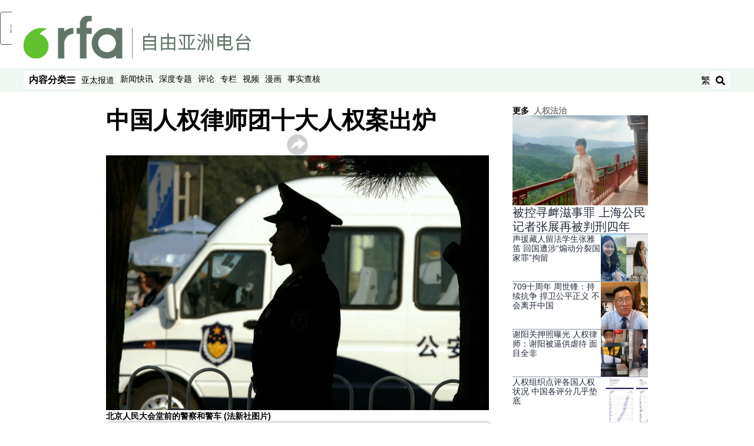

--- FILE ---
content_type: text/html; charset=utf-8
request_url: https://www.rfa.org/mandarin/yataibaodao/renquanfazhi/gf1-03112024081112.html
body_size: 23965
content:
<!DOCTYPE html><html lang="zh-CN" dir="ltr"><head><meta name="viewport" content="width=device-width"/><link rel="icon" type="image/x-icon" href="/pf/resources/icon/rfa/favicon.ico?d=148"/><title>中国人权律师团十大人权案出炉 – 普通话主页</title><meta name="description" content="中国人权律师团发布&quot;2023年度十大案件评选结果&quot;，其中以涉及寻衅滋事罪的案件占比例最高。有人权律师认为，这反映当局惩治持不同政见人士的策略有所改变。"/><meta name="twitter:description" content="中国人权律师团发布&quot;2023年度十大案件评选结果&quot;，其中以涉及寻衅滋事罪的案件占比例最高。有人权律师认为，这反映当局惩治持不同政见人士的策略有所改变。"/><meta property="og:description" content="中国人权律师团发布&quot;2023年度十大案件评选结果&quot;，其中以涉及寻衅滋事罪的案件占比例最高。有人权律师认为，这反映当局惩治持不同政见人士的策略有所改变。"/><meta property="og:title" content="中国人权律师团十大人权案出炉"/><meta name="twitter:title" content="中国人权律师团十大人权案出炉"/><meta property="og:image" content="https://www.rfa.org/resizer/v2/LW2ES4GPCZJYSCNXGNL2Q2LPYI.jpg?smart=true&amp;auth=52eca8b24971f975b3a56c446e5a757f9462fe5b60a0e349b2071f053be562b5&amp;width=1200&amp;height=630"/><meta property="og:image:alt" content="北京人民大会堂前的警察和警车"/><meta name="twitter:image" content="https://www.rfa.org/resizer/v2/LW2ES4GPCZJYSCNXGNL2Q2LPYI.jpg?smart=true&amp;auth=52eca8b24971f975b3a56c446e5a757f9462fe5b60a0e349b2071f053be562b5&amp;width=1200&amp;height=630"/><meta name="twitter:image:alt" content="北京人民大会堂前的警察和警车"/><meta property="og:type" content="article"/><meta name="robots" content="noarchive"/><meta property="og:site_name" content="普通话主页"/><meta property="og:url" content="https://www.rfa.org/mandarin/yataibaodao/renquanfazhi/gf1-03112024081112.html"/><meta name="twitter:site" content="@RadioFreeAsia"/><meta name="twitter:card" content="summary_large_image"/><link rel="canonical" href="https://www.rfa.org/mandarin/yataibaodao/renquanfazhi/gf1-03112024081112.html"/><link id="fusion-output-type-styles" rel="stylesheet" type="text/css" href="/pf/dist/components/output-types/rfa-default.css?d=148&amp;mxId=00000000"/><link id="fusion-template-styles" rel="stylesheet" type="text/css" href="/pf/dist/components/combinations/rfa-default.css?d=148&amp;mxId=00000000"/><link id="fusion-siteStyles-styles" rel="stylesheet" type="text/css" href="/pf/dist/css/rfa-mandarin.css?d=148&amp;mxId=00000000"/><script type="application/javascript" id="polyfill-script">if(!Array.prototype.includes||!(window.Object && window.Object.assign)||!window.Promise||!window.Symbol||!window.fetch){document.write('<script type="application/javascript" src="/pf/dist/engine/polyfill.js?d=148&mxId=00000000" defer=""><\/script>')}</script><script id="fusion-engine-react-script" type="application/javascript" src="/pf/dist/engine/react.js?d=148&amp;mxId=00000000" defer=""></script><script id="fusion-engine-combinations-script" type="application/javascript" src="/pf/dist/components/combinations/rfa-default.js?d=148&amp;mxId=00000000" defer=""></script><style>
			@import url('https://fonts.googleapis.com/css2?family=Noto+Sans+SC:wght@100..900&family=Noto+Sans+TC:wght@100..900&display=swap');
			html:lang(zh-TW) {
				--font-family-primary: Noto Sans TC, sans-serif;
				--font-family-secondary: Noto Sans TC, sans-serif;
				--font-family-tertiary: Noto Sans TC, sans-serif;
			}
		</style><script src="//tags.rfa.org/rfa-plone/prod/utag.sync.js"></script><style>body { writing-mode: horizontal-tb; }</style><script data-integration="inlineScripts">
		if (typeof window !== 'undefined') {
      function changeURL() {
        const fullUrl = `${window.location.origin}/${window.location.pathname.split("/")[1]}/`;
        const logoLink = document.querySelector("a.c-link.b-header-nav-chain__logo.nav-logo-show");
        if (logoLink) {
          logoLink.href = fullUrl;
        }
      }
      document.addEventListener("DOMContentLoaded", () => {
        setTimeout(() => {
          changeURL();
        }, 1000);
      });
    }
	;
    (function(w,d,s,l,i){
      w[l]=w[l]||[];w[l].push({'gtm.start': new Date().getTime(),event:'gtm.js'});
      var f=d.getElementsByTagName(s)[0],
      j=d.createElement(s),dl=l!='dataLayer'?'&l='+l:'';j.async=true;j.src=
      'https://www.googletagmanager.com/gtm.js?id='+i+dl;f.parentNode.insertBefore(j,f);
    })(window,document,'script','dataLayer','GTM-WF7NSNVP');
  ;
    window.addEventListener('DOMContentLoaded', (event) => {
      queryly.init("abb976562c084b51", document.querySelectorAll("#fusion-app"));
    });
  ;
		if(typeof window !== 'undefined') {
		// check if window.PoWaSettings exists, create if it does not
		window.PoWaSettings = window.PoWaSettings || {};
		window.PoWaSettings.container = window.PoWaSettings.container || {};

		// set styles for powa settings container
		window.PoWaSettings.container.style = '.powa { position: relative; background: black; height: 0; overflow: hidden; word-break: initial; } .powa-fullscreen { position: initial; padding-bottom: initial !important; } .powa-pane { height: 100%; pointer-events: none; position: absolute; width: 100%; z-index: 2; } .powa-pane > * { pointer-events: auto; } .powa-button { background: none; border: none; padding: 0px; margin: 0px; } @-moz-keyframes powa-spin { 100% { -moz-transform: rotate(360deg); } } @-webkit-keyframes powa-spin { 100% { -webkit-transform: rotate(360deg); } } @keyframes powa-spin { 100% { -webkit-transform: rotate(360deg); transform: rotate(360deg); } } .powa-spin { -webkit-animation: powa-spin 2s infinite linear; animation: powa-spin 2s infinite linear; } .powa-f-2 { width: 2em; height: 2em; } .powa-f-3 { width: 3em; height: 3em; } .powa-f-4 { width: 4em; height: 4em; } .powa-f-5 { width: 5em; height: 5em; } .powa-f-6 { width: 6em; height: 6em; } .powa-shot-play-icon { position: absolute; bottom: 1rem; left: 1rem; width: 3rem !important; height: 3rem !important; background-color: rgb(98, 117, 104); border-radius: 8px; opacity: 1 !important; } .powa-shot-play-icon > g > path:first-child { display: none; } .powa-shot-play-icon > g > path:nth-of-type(2) { fill: #FFF; }';

		// set UI color settings  
		window.addEventListener('powaRender', (event) => {
			window.PoWaSettings.colors = {
				accent: {
					red: 152,
					green: 152,
					blue: 162,
				},
				background: {
					red: 0,
					green: 0,
					blue: 0,
				},
				primary: {
						red: 193,
						green: 193,
						blue: 193,
				},
			};
		});
	};
if (typeof window !== 'undefined') {
	window.addEventListener('powaReady', function (event) {
		function getDataFromUtagData() {
			const utagData = utag_data;
			return {
				page_name: utagData?.page_name,
				page_type: utagData?.page_type,
				url: utagData?.url,
				domain: utagData?.domain,
			};
		}

		function getDataFromEvent(event) {
			return {
				video_position: event.time?.toFixed(0),

				video_name: event.videoData?.headlines?.basic,
				// whole number in seconds
				video_length: event.duration?.toFixed(0) || (event.videoData?.duration / 1000)?.toFixed(0),
				media_type: 'video ondemand', // video ondemand, video live stream
				// Takes the last element in stream array that the stream_type is mp4
				canonical_url:
					event.videoData?.streams?.filter((stream) => stream.stream_type === 'mp4').pop()?.url ||
					event.videoData?.canonical_url,

				content_type: 'video',
				subcontent_type: 'video',
			};
		}

		function getBaseCoreData() {
			const utagData = utag_data;
			if (!utagData) {
				return {};
			}
			return {
				entity: utagData?.entity,
				platform: utagData?.platform,
				platform_short: utagData?.platform_short,
				language: utagData?.language,
				language_service: utagData?.language_service,
				short_language_service: utagData?.short_language_service,
				property_name: utagData?.property_name,
				property_id: utagData?.property_id,
				section: utagData?.section,
			};
		}

		event.detail.powa.on('complete', function (event) {
			const eventType = 'video_complete';
			const dataToSend = {
				...getBaseCoreData(),
				video_event: eventType,
				on_page_event: eventType,
				...getDataFromEvent(event),
				...getDataFromUtagData(),
			};
			utag.link(dataToSend);
			window.dataLayer?.push({
				event: eventType,
				...dataToSend,
			});
		});

		event.detail.powa.on('error', function (event) {
			const eventType = 'video_error';
			const dataToSend = {
				...getBaseCoreData(),
				video_event: eventType,
				on_page_event: eventType,
				...getDataFromEvent(event),
				...getDataFromUtagData(),
			};
			utag.link(dataToSend);
			window.dataLayer?.push({
				event: eventType,
				...dataToSend,
			});
		});

		event.detail.powa.on('pause', function (event) {
			const eventType = 'video_pause';
			const dataToSend = {
				...getBaseCoreData(),
				video_event: eventType,
				on_page_event: eventType,
				...getDataFromEvent(event),
				...getDataFromUtagData(),
			};
			utag.link(dataToSend);
			window.dataLayer?.push({
				event: eventType,
				...dataToSend,
			});
		});
		event.detail.powa.on('start', function (event) {
			const eventType = 'video_play';
			const dataToSend = {
				...getBaseCoreData(),
				video_event: eventType,
				on_page_event: eventType,
				...getDataFromEvent(event),
				...getDataFromUtagData(),

				byline:
					event.videoData?.credits?.by?.map((by) => by.name.replace('By ', '')).join(',') ||
					utag_data?.language_service,
				// MM/DD/YYYY
				pub_date: new Date(event.videoData?.display_date).toLocaleDateString('en-US'),
				pub_hour: new Date(event.videoData?.display_date).getUTCHours(),
				article_uid: event.videoData?._id,
				categories:
					event.videoData?.taxonomy?.sections
						?.map((section) => section._id.replace('/', ''))
						.join(',') || 'none',
				tags: event.videoData?.taxonomy?.tags?.map((tag) => tag.text).join(',') || 'none',
				slug: 'none',
			};
			utag.link(dataToSend);
			window.dataLayer?.push({
				event: eventType,
				...dataToSend,
			});
		});

		event.detail.powa.on('play', function (event) {
			const eventType = 'video_resume';
			const dataToSend = {
				...getBaseCoreData(),
				video_event: eventType,
				on_page_event: eventType,
				...getDataFromEvent(event),
				...getDataFromUtagData(),
			};
			utag.link(dataToSend);
			window.dataLayer?.push({
				event: eventType,
				...dataToSend,
			});
		});

		event.detail.powa.on('skip', function (event) {
			const eventType = 'video_skip';
			const dataToSend = {
				...getBaseCoreData(),
				video_event: eventType,
				on_page_event: eventType,
				...getDataFromEvent(event),
				...getDataFromUtagData(),
			};
			utag.link(dataToSend);
			window.dataLayer?.push({
				event: eventType,
				...dataToSend,
			});
		});

		event.detail.powa.on('playback25', function (event) {
			const eventType = 'video_milestone_10';
			const dataToSend = {
				...getBaseCoreData(),
				video_event: eventType,
				on_page_event: eventType,
				...getDataFromEvent(event),
				...getDataFromUtagData(),
			};
			utag.link(dataToSend);
			window.dataLayer?.push({
				event: eventType,
				...dataToSend,
			});
		});

		event.detail.powa.on('playback50', function (event) {
			const eventType = 'video_milestone_50';
			const dataToSend = {
				...getBaseCoreData(),
				video_event: eventType,
				on_page_event: eventType,
				...getDataFromEvent(event),
				...getDataFromUtagData(),
			};
			utag.link(dataToSend);
			window.dataLayer?.push({
				event: eventType,
				...dataToSend,
			});
		});

		event.detail.powa.on('playback75', function (event) {
			const eventType = 'video_milestone_90';
			const dataToSend = {
				...getBaseCoreData(),
				video_event: eventType,
				on_page_event: eventType,
				...getDataFromEvent(event),
				...getDataFromUtagData(),
			};
			utag.link(dataToSend);
			window.dataLayer?.push({
				event: eventType,
				...dataToSend,
			});
		});
	});
}
;
if (typeof window !== 'undefined') {
	window.addEventListener('message', function (event) {
		// Ensure the message is from the acast origin
		if (event.origin !== 'https://embed.acast.com') {
			return;
		}

		function getEditorialData() {
			if (utag_data) {
				return {
					byline:
						utag_data.byline && utag_data.byline !== 'none'
							? utag_data.byline
							: utag_data.language_service,
					pub_date: utag_data.pub_date,
					pub_hour: utag_data.pub_hour,
					article_uid: utag_data.article_uid,
					categories: utag_data.categories,
					tags: utag_data.tags,
					slug: utag_data.slug,
				};
			}
			return {}; // Added return statement in case utag_data is undefined
		}

		function getUtagData() {
			if (utag_data) {
				return {
					// BASIC
					entity: utag_data.entity,
					platform: utag_data.platform,
					platform_short: utag_data.platform_short,
					language: utag_data.language,
					language_service: utag_data.language_service,
					short_language_service: utag_data.short_language_service,
					property_name: utag_data.property_name,
					property_id: utag_data.property_id,

					content_type: 'audio',
					section: utag_data.section,
					subcontent_type: 'audio',
					page_name: utag_data.page_name,
					page_type: utag_data.page_type,
					url: utag_data.url,
					domain: utag_data.domain,
				};
			}
			return {}; // Added return statement in case utag_data is undefined
		}

		// On play
		if (event.data?.eventName === 'postmessage:on:play') {
			const tealium_event = 'audio_play';
			const dataToSend = {
				audio_event: tealium_event,
				on_page_event: tealium_event,

				audio_name: event.data?.data?.acast,
				audio_length: 'none',
				media_type: 'audio ondemand',

				...getUtagData(),
				...getEditorialData(),
			};
			if (typeof utag !== 'undefined' && utag?.link) {
				utag.link(dataToSend);
			}
			if (typeof window.dataLayer !== 'undefined') {
				window.dataLayer.push({
					event: tealium_event,
					...dataToSend,
				});
			}
		}

		// On pause
		if (event.data?.eventName === 'postmessage:on:pause') {
			const tealium_event = 'audio_pause';
			const dataToSend = {
				audio_event: tealium_event,
				on_page_event: tealium_event,

				// audio_name: event.data?.data?.acast, // not available
				audio_length: 'none',
				media_type: 'audio ondemand',

				...getUtagData(),
			};

			if (typeof utag !== 'undefined' && utag?.link) {
				utag.link(dataToSend);
			}
			if (typeof window.dataLayer !== 'undefined') {
				window.dataLayer.push({
					event: tealium_event,
					...dataToSend,
				});
			}
		}

		// On seek
		if (event.data?.eventName === 'postmessage:on:seek') {
			const analyticsEvent = 'audio_skip';
			const dataToSend = {
				audio_event: analyticsEvent,
				on_page_event: analyticsEvent,

				// audio_name: event.data?.data?.acast, // not available
				audio_length: 'none',
				media_type: 'audio ondemand',

				...getUtagData(),
			};
			if (typeof utag !== 'undefined' && utag?.link) {
				utag.link(dataToSend);
			}
			if (typeof window.dataLayer !== 'undefined') {
				window.dataLayer.push({
					event: analyticsEvent,
					...dataToSend,
				});
			}
		}
	});
};window.isIE = !!window.MSInputMethodContext && !!document.documentMode;</script><script type="application/ld+json">{
  "@context": "http://schema.org",
  "@type": "NewsArticle",
  "mainEntityOfPage": "https://www.rfa.org/mandarin/yataibaodao/renquanfazhi/gf1-03112024081112.html",
  "headline": "中国人权律师团十大人权案出炉",
  "alternativeHeadline": "",
  "datePublished": "2024-03-11T14:19:00Z",
  "dateModified": "2024-11-29T03:36:53.382Z",
  "description": "中国人权律师团发布\"2023年度十大案件评选结果\"，其中以涉及寻衅滋事罪的案件占比例最高。有人权律师认为，这反映当局惩治持不同政见人士的策略有所改变。",
  "author": [],
  "publisher": {
    "@id": "https://www.rfa.org/",
    "@type": "NewsMediaOrganization",
    "name": "Radio Free Asia"
  },
  "image": [
    {
      "@type": "ImageObject",
      "url": "https://cloudfront-us-east-1.images.arcpublishing.com/radiofreeasia/LW2ES4GPCZJYSCNXGNL2Q2LPYI.jpg",
      "height": 845,
      "width": 1280
    }
  ],
  "audio": {
    "@type": "AudioObject",
    "name": "中国人权律师团十大人权案出炉",
    "description": "中国人权律师团发布\"2023年度十大案件评选结果\"，其中以涉及寻衅滋事罪的案件占比例最高。有人权律师认为，这反映当局惩治持不同政见人士的策略有所改变。",
    "uploadDate": "2024-03-11T14:19:00Z",
    "contentUrl": "https://audio.rfa.org/man/ncni2vtyab2qhue2vvowst62ee.mp3"
  }
}</script><script type="application/ld+json">{
  "@context": "http://schema.org",
  "@type": "NewsMediaOrganization",
  "url": "https://www.rfa.org/",
  "name": "Radio Free Asia",
  "logo": "https://static.themebuilder.aws.arc.pub/radiofreeasia/1697744010130.png",
  "correctionsPolicy": "https://www.rfa.org/english/about/codeofethics/",
  "diversityPolicy": "https://www.rfa.org/english/about/codeofethics/",
  "ethicsPolicy": "https://www.rfa.org/english/about/codeofethics/",
  "unnamedSourcesPolicy": "https://www.rfa.org/english/about/codeofethics/",
  "alternateName": [
    "RFA"
  ],
  "verificationFactCheckingPolicy": "https://www.rfa.org/english/about/codeofethics/"
}</script><script async="" data-integration="nativo-ad" src="https://s.ntv.io/serve/load.js"></script><script type="text/javascript">
						 var _utag_data_aux = {"page_type":"article","content_type":"story","subcontent_type":"article","section":"人权法治","categories":"人权法治,政治,亚太报道","article_uid":"h4rbazgum65exu4qrik5i4seli","tags":"异议人士,renquanfazhi","slug":"gf1-03112024081112","byline":"none","pub_hour":14,"pub_date":"3/11/2024","entity":"rfa","platform":"web","platform_short":"w","language":"mandarin","language_service":"rfa mandarin","short_language_service":"man","property_name":"rfa mandarin web","property_id":516}
						 _utag_data_aux.domain = window.location.origin.toLowerCase();
						 _utag_data_aux.url = window.location.origin.toLowerCase() + window.location.pathname.toLowerCase();
						 _utag_data_aux.page_title = document.title.toLowerCase();
						 _utag_data_aux.page_name = document.title.toLowerCase();
					</script><script defer="" data-integration="queryly" src="https://www.queryly.com/js/queryly.v4.min.js"></script><script type="text/javascript">
						var utag_data={"page_type":"article","content_type":"story","subcontent_type":"article","section":"人权法治","categories":"人权法治,政治,亚太报道","article_uid":"h4rbazgum65exu4qrik5i4seli","tags":"异议人士,renquanfazhi","slug":"gf1-03112024081112","byline":"none","pub_hour":14,"pub_date":"3/11/2024","entity":"rfa","platform":"web","platform_short":"w","language":"mandarin","language_service":"rfa mandarin","short_language_service":"man","property_name":"rfa mandarin web","property_id":516}
						utag_data.domain = window.location.origin.toLowerCase();
						utag_data.url = window.location.origin.toLowerCase() + window.location.pathname.toLowerCase();
						utag_data.page_title = document.title.toLowerCase();
						utag_data.page_name = document.title.toLowerCase();
						</script>
<script>(window.BOOMR_mq=window.BOOMR_mq||[]).push(["addVar",{"rua.upush":"false","rua.cpush":"false","rua.upre":"false","rua.cpre":"false","rua.uprl":"false","rua.cprl":"false","rua.cprf":"false","rua.trans":"SJ-ae198ca0-3058-4365-9a94-62445bde2585","rua.cook":"false","rua.ims":"false","rua.ufprl":"false","rua.cfprl":"false","rua.isuxp":"false","rua.texp":"norulematch","rua.ceh":"false","rua.ueh":"false","rua.ieh.st":"0"}]);</script>
                              <script>!function(e){var n="https://s.go-mpulse.net/boomerang/";if("False"=="True")e.BOOMR_config=e.BOOMR_config||{},e.BOOMR_config.PageParams=e.BOOMR_config.PageParams||{},e.BOOMR_config.PageParams.pci=!0,n="https://s2.go-mpulse.net/boomerang/";if(window.BOOMR_API_key="VBVVV-FPG74-W5UWK-WY5GJ-27F7E",function(){function e(){if(!o){var e=document.createElement("script");e.id="boomr-scr-as",e.src=window.BOOMR.url,e.async=!0,i.parentNode.appendChild(e),o=!0}}function t(e){o=!0;var n,t,a,r,d=document,O=window;if(window.BOOMR.snippetMethod=e?"if":"i",t=function(e,n){var t=d.createElement("script");t.id=n||"boomr-if-as",t.src=window.BOOMR.url,BOOMR_lstart=(new Date).getTime(),e=e||d.body,e.appendChild(t)},!window.addEventListener&&window.attachEvent&&navigator.userAgent.match(/MSIE [67]\./))return window.BOOMR.snippetMethod="s",void t(i.parentNode,"boomr-async");a=document.createElement("IFRAME"),a.src="about:blank",a.title="",a.role="presentation",a.loading="eager",r=(a.frameElement||a).style,r.width=0,r.height=0,r.border=0,r.display="none",i.parentNode.appendChild(a);try{O=a.contentWindow,d=O.document.open()}catch(_){n=document.domain,a.src="javascript:var d=document.open();d.domain='"+n+"';void(0);",O=a.contentWindow,d=O.document.open()}if(n)d._boomrl=function(){this.domain=n,t()},d.write("<bo"+"dy onload='document._boomrl();'>");else if(O._boomrl=function(){t()},O.addEventListener)O.addEventListener("load",O._boomrl,!1);else if(O.attachEvent)O.attachEvent("onload",O._boomrl);d.close()}function a(e){window.BOOMR_onload=e&&e.timeStamp||(new Date).getTime()}if(!window.BOOMR||!window.BOOMR.version&&!window.BOOMR.snippetExecuted){window.BOOMR=window.BOOMR||{},window.BOOMR.snippetStart=(new Date).getTime(),window.BOOMR.snippetExecuted=!0,window.BOOMR.snippetVersion=12,window.BOOMR.url=n+"VBVVV-FPG74-W5UWK-WY5GJ-27F7E";var i=document.currentScript||document.getElementsByTagName("script")[0],o=!1,r=document.createElement("link");if(r.relList&&"function"==typeof r.relList.supports&&r.relList.supports("preload")&&"as"in r)window.BOOMR.snippetMethod="p",r.href=window.BOOMR.url,r.rel="preload",r.as="script",r.addEventListener("load",e),r.addEventListener("error",function(){t(!0)}),setTimeout(function(){if(!o)t(!0)},3e3),BOOMR_lstart=(new Date).getTime(),i.parentNode.appendChild(r);else t(!1);if(window.addEventListener)window.addEventListener("load",a,!1);else if(window.attachEvent)window.attachEvent("onload",a)}}(),"".length>0)if(e&&"performance"in e&&e.performance&&"function"==typeof e.performance.setResourceTimingBufferSize)e.performance.setResourceTimingBufferSize();!function(){if(BOOMR=e.BOOMR||{},BOOMR.plugins=BOOMR.plugins||{},!BOOMR.plugins.AK){var n="false"=="true"?1:0,t="",a="cj3i4qix3thiw2lukxfa-f-6d7fbda57-clientnsv4-s.akamaihd.net",i="false"=="true"?2:1,o={"ak.v":"39","ak.cp":"1382888","ak.ai":parseInt("836812",10),"ak.ol":"0","ak.cr":9,"ak.ipv":4,"ak.proto":"h2","ak.rid":"3adb9cd3","ak.r":41406,"ak.a2":n,"ak.m":"dscr","ak.n":"ff","ak.bpcip":"18.118.142.0","ak.cport":52462,"ak.gh":"23.216.9.136","ak.quicv":"","ak.tlsv":"tls1.3","ak.0rtt":"","ak.0rtt.ed":"","ak.csrc":"-","ak.acc":"","ak.t":"1769231818","ak.ak":"hOBiQwZUYzCg5VSAfCLimQ==REpm/W1S9o25d80syyMcgCpjoVfdbyJ4+5uOST9423orr/73Z8Vrp5HYGjj48lazfc7VugTqd41IAqXQ/QevSOn0qb38jRww6R6+mIyWkzDlPUbvEWH+yBLzIejpxf1/fWUs/bYlGWTiFzhGcuHMR+DNUQu3nJ4gBTnL8VUCYn79NvU5lM2OJnRA3M3FfIeNfk7VW0IjLXdxejK3t6hiZ7OV/sXrTxKKYReguN8FGwiFP0gVlXMRp9dVn4u7KH59QcxnRdSPns74tGyDtCyEZhLhi/BVlkMXf40LomEJPk0wIQjt9RgFGOkxaRLtjElLStylrCS15/anvgxognnVKpHJ9kdMMzRQ4fW8cZJyqcS4IeEnyXKVCiJtYzGTyv8vz0fru3YJUky/VTPXvzQgaTObNAvYJKw5VienmjEUXvU=","ak.pv":"55","ak.dpoabenc":"","ak.tf":i};if(""!==t)o["ak.ruds"]=t;var r={i:!1,av:function(n){var t="http.initiator";if(n&&(!n[t]||"spa_hard"===n[t]))o["ak.feo"]=void 0!==e.aFeoApplied?1:0,BOOMR.addVar(o)},rv:function(){var e=["ak.bpcip","ak.cport","ak.cr","ak.csrc","ak.gh","ak.ipv","ak.m","ak.n","ak.ol","ak.proto","ak.quicv","ak.tlsv","ak.0rtt","ak.0rtt.ed","ak.r","ak.acc","ak.t","ak.tf"];BOOMR.removeVar(e)}};BOOMR.plugins.AK={akVars:o,akDNSPreFetchDomain:a,init:function(){if(!r.i){var e=BOOMR.subscribe;e("before_beacon",r.av,null,null),e("onbeacon",r.rv,null,null),r.i=!0}return this},is_complete:function(){return!0}}}}()}(window);</script></head><body><noscript><iframe title="gtm" src="https://www.googletagmanager.com/ns.html?id=GTM-WF7NSNVP" height="0" width="0" style="display:none;visibility:hidden"></iframe></noscript><script type="text/javascript">
		(function(a,b,c,d){
		a='//tags.rfa.org/rfa-plone/prod/utag.js';
		b=document;c='script';d=b.createElement(c);d.src=a;d.type='text/java'+c;d.async=true;
		a=b.getElementsByTagName(c)[0];a.parentNode.insertBefore(d,a);
		})();
		</script><a class="skip-main" href="#main">跳至主内容</a><div id="modal-root"></div><div id="fusion-app" class="c-stack b-application" data-style-direction="vertical" data-style-justification="start" data-style-alignment="unset" data-style-inline="false" data-style-wrap="nowrap"><div class="b-rfa-right-rail-article"><header class="c-stack b-rfa-right-rail-article__navigation" data-style-direction="vertical" data-style-justification="start" data-style-alignment="unset" data-style-inline="false" data-style-wrap="nowrap"><div class="b-rfa-logo"><div class="b-rfa-logo__container"><a href="/mandarin/" title="Radio Free Asia Logo"><img class="b-rfa-logo__image" src="https://static.themebuilder.aws.arc.pub/radiofreeasia/1697744010130.png" alt="Radio Free Asia Logo"/></a></div></div><nav id="main-nav" class="b-header-nav-chain " aria-label="部分菜单"><div class="b-header-nav-chain__top-layout"><div class="b-header-nav-chain__nav-left"><div class="nav-components--mobile" data-testid="nav-chain-nav-components-mobile-left"><button data-testid="nav-chain-nav-section-button" aria-label="内容分类" class="c-button c-button--small c-button--secondary-reverse" type="button"><span class="visually-hidden">内容分类</span><svg class="c-icon" width="48" height="48" xmlns="http://www.w3.org/2000/svg" viewBox="0 0 512 512" fill="currentColor" aria-hidden="true" focusable="false"><path d="M25 96C25 78.33 39.33 64 57 64H441C458.7 64 473 78.33 473 96C473 113.7 458.7 128 441 128H57C39.33 128 25 113.7 25 96ZM25 256C25 238.3 39.33 224 57 224H441C458.7 224 473 238.3 473 256C473 273.7 458.7 288 441 288H57C39.33 288 25 273.7 25 256ZM441 448H57C39.33 448 25 433.7 25 416C25 398.3 39.33 384 57 384H441C458.7 384 473 398.3 473 416C473 433.7 458.7 448 441 448Z"></path></svg></button></div><div class="nav-components--desktop" data-testid="nav-chain-nav-components-desktop-left"><button data-testid="nav-chain-nav-section-button" aria-label="内容分类" class="c-button c-button--small c-button--secondary-reverse" type="button"><span class="visually-hidden">内容分类</span><span>内容分类</span><svg class="c-icon" width="48" height="48" xmlns="http://www.w3.org/2000/svg" viewBox="0 0 512 512" fill="currentColor" aria-hidden="true" focusable="false"><path d="M25 96C25 78.33 39.33 64 57 64H441C458.7 64 473 78.33 473 96C473 113.7 458.7 128 441 128H57C39.33 128 25 113.7 25 96ZM25 256C25 238.3 39.33 224 57 224H441C458.7 224 473 238.3 473 256C473 273.7 458.7 288 441 288H57C39.33 288 25 273.7 25 256ZM441 448H57C39.33 448 25 433.7 25 416C25 398.3 39.33 384 57 384H441C458.7 384 473 398.3 473 416C473 433.7 458.7 448 441 448Z"></path></svg></button></div></div><a title="Radio Free Asia Logo" class="c-link b-header-nav-chain__logo  nav-logo-hidden " href="/" aria-hidden="true" tabindex="-1"><img src="https://static.themebuilder.aws.arc.pub/radiofreeasia/1697744010130.png" alt="Radio Free Asia Logo" data-chromatic="ignore"/></a><nav aria-label="热门链接" class="c-stack b-header-nav-chain__links-list" data-style-direction="horizontal" data-style-justification="start" data-style-alignment="center" data-style-inline="false" data-style-wrap="wrap"><span class="b-header-nav-chain__links-list-item"><a class="c-link" href="/mandarin/yataibaodao">亚太报道</a></span><span class="b-header-nav-chain__links-list-item"><span data-testid="nav-chain-link-bar-separator" class="c-separator"></span><a class="c-link" href="/mandarin/xinwenkuaixun/">新闻快讯</a></span><span class="b-header-nav-chain__links-list-item"><span data-testid="nav-chain-link-bar-separator" class="c-separator"></span><a class="c-link" href="/mandarin/ytbdzhuantixilie/">深度专题</a></span><span class="b-header-nav-chain__links-list-item"><span data-testid="nav-chain-link-bar-separator" class="c-separator"></span><a class="c-link" href="/mandarin/guandian/pinglun/">评论</a></span><span class="b-header-nav-chain__links-list-item"><span data-testid="nav-chain-link-bar-separator" class="c-separator"></span><a class="c-link" href="/mandarin/guandian/zhuanlan/">专栏</a></span><span class="b-header-nav-chain__links-list-item"><span data-testid="nav-chain-link-bar-separator" class="c-separator"></span><a class="c-link" href="/mandarin/video/">视频</a></span><span class="b-header-nav-chain__links-list-item"><span data-testid="nav-chain-link-bar-separator" class="c-separator"></span><a class="c-link" href="/mandarin/guandian/pinglun/manhua/">漫画</a></span><span class="b-header-nav-chain__links-list-item"><span data-testid="nav-chain-link-bar-separator" class="c-separator"></span><a class="c-link" href="/mandarin/shishi-hecha/">事实查核 </a></span></nav><div class="b-header-nav-chain__nav-right"><div class="nav-components--mobile" data-testid="nav-chain-nav-components-mobile-right"><button aria-label="搜索" class="c-button c-button--small c-button--secondary-reverse" type="button"><span class="visually-hidden">搜索</span><span><svg class="c-icon" width="48" height="48" xmlns="http://www.w3.org/2000/svg" viewBox="0 0 512 512" fill="currentColor" aria-hidden="true" focusable="false"><path d="M505 442.7L405.3 343c-4.5-4.5-10.6-7-17-7H372c27.6-35.3 44-79.7 44-128C416 93.1 322.9 0 208 0S0 93.1 0 208s93.1 208 208 208c48.3 0 92.7-16.4 128-44v16.3c0 6.4 2.5 12.5 7 17l99.7 99.7c9.4 9.4 24.6 9.4 33.9 0l28.3-28.3c9.4-9.4 9.4-24.6.1-34zM208 336c-70.7 0-128-57.2-128-128 0-70.7 57.2-128 128-128 70.7 0 128 57.2 128 128 0 70.7-57.2 128-128 128z"></path></svg></span></button></div><div class="nav-components--desktop" data-testid="nav-chain-nav-components-desktop-right"><div class="b-rfa-cn-button ignore-opencc"><button class="b-rfa-cn-button__button">繁</button></div><button aria-label="搜索" class="c-button c-button--small c-button--secondary-reverse" type="button"><span class="visually-hidden">搜索</span><span><svg class="c-icon" width="48" height="48" xmlns="http://www.w3.org/2000/svg" viewBox="0 0 512 512" fill="currentColor" aria-hidden="true" focusable="false"><path d="M505 442.7L405.3 343c-4.5-4.5-10.6-7-17-7H372c27.6-35.3 44-79.7 44-128C416 93.1 322.9 0 208 0S0 93.1 0 208s93.1 208 208 208c48.3 0 92.7-16.4 128-44v16.3c0 6.4 2.5 12.5 7 17l99.7 99.7c9.4 9.4 24.6 9.4 33.9 0l28.3-28.3c9.4-9.4 9.4-24.6.1-34zM208 336c-70.7 0-128-57.2-128-128 0-70.7 57.2-128 128-128 70.7 0 128 57.2 128 128 0 70.7-57.2 128-128 128z"></path></svg></span></button></div></div></div><div id="flyout-overlay" data-testid="nav-chain-flyout-overlay" class="c-stack b-header-nav-chain__flyout-overlay closed" data-style-direction="vertical" data-style-justification="start" data-style-alignment="unset" data-style-inline="false" data-style-wrap="nowrap"><div><div class="c-stack b-header-nav-chain__flyout-nav-wrapper closed" data-style-direction="vertical" data-style-justification="start" data-style-alignment="unset" data-style-inline="false" data-style-wrap="nowrap"><div class="b-header-nav-chain__flyout-close-button"><button aria-label="关闭" class="c-button c-button--small c-button--secondary-reverse" type="button"><span class="visually-hidden">关闭</span><svg class="c-icon" width="24" height="24" xmlns="http://www.w3.org/2000/svg" viewBox="0 0 512 512" fill="currentColor" aria-hidden="true" focusable="false"><path d="M406.6 361.4C419.1 373.9 419.1 394.15 406.6 406.65C400.4 412.9 392.2 416 384 416C375.8 416 367.62 412.875 361.38 406.625L256 301.3L150.63 406.6C144.38 412.9 136.19 416 128 416C119.81 416 111.63 412.9 105.375 406.6C92.875 394.1 92.875 373.85 105.375 361.35L210.775 255.95L105.375 150.6C92.875 138.1 92.875 117.85 105.375 105.35C117.875 92.85 138.125 92.85 150.625 105.35L256 210.8L361.4 105.4C373.9 92.9 394.15 92.9 406.65 105.4C419.15 117.9 419.15 138.15 406.65 150.65L301.25 256.05L406.6 361.4Z"></path></svg></button></div><div class="nav-menu"><div data-testid="nav-chain-nav-components-mobile" class="c-stack nav-components--mobile" data-style-direction="vertical" data-style-justification="start" data-style-alignment="unset" data-style-inline="false" data-style-wrap="nowrap"><div class="b-rfa-cn-button ignore-opencc"><button class="b-rfa-cn-button__button">繁</button></div><nav aria-label="More Links" class="c-stack b-links-bar" data-style-direction="horizontal" data-style-justification="center" data-style-alignment="unset" data-style-inline="false" data-style-wrap="wrap"><a class="c-link" href="https://www.rfa.org/mandarin" rel="noreferrer" target="_blank">普通话<span class="visually-hidden">Opens in new window</span></a><span class="c-separator"></span><a class="c-link" href="https://www.rfa.org/cantonese" rel="noreferrer" target="_blank">粤语<span class="visually-hidden">Opens in new window</span></a><span class="c-separator"></span><a class="c-link" href="https://www.rfa.org/burmese" rel="noreferrer" target="_blank">မြန်မာ<span class="visually-hidden">Opens in new window</span></a><span class="c-separator"></span><a class="c-link" href="https://www.rfa.org/korean" rel="noreferrer" target="_blank">한국어<span class="visually-hidden">Opens in new window</span></a><span class="c-separator"></span><a class="c-link" href="https://www.rfa.org/lao" rel="noreferrer" target="_blank">ລາວ<span class="visually-hidden">Opens in new window</span></a><span class="c-separator"></span><a class="c-link" href="https://www.rfa.org/khmer" rel="noreferrer" target="_blank">ខ្មែ<span class="visually-hidden">Opens in new window</span></a><span class="c-separator"></span><a class="c-link" href="https://www.rfa.org/tibetan" rel="noreferrer" target="_blank">བོད་སྐད།<span class="visually-hidden">Opens in new window</span></a><span class="c-separator"></span><a class="c-link" href="https://www.rfa.org/uyghur" rel="noreferrer" target="_blank">ئۇيغۇر<span class="visually-hidden">Opens in new window</span></a><span class="c-separator"></span><a class="c-link" href="https://www.rfa.org/vietnamese" rel="noreferrer" target="_blank">Tiếng Việt<span class="visually-hidden">Opens in new window</span></a><span class="c-separator"></span><a class="c-link" href="https://www.rfa.org/english/" rel="noreferrer" target="_blank">English<span class="visually-hidden">Opens in new window</span></a></nav><hr class="c-divider"/></div><div data-testid="nav-chain-nav-components-desktop" class="c-stack nav-components--desktop" data-style-direction="vertical" data-style-justification="start" data-style-alignment="unset" data-style-inline="false" data-style-wrap="nowrap"><nav aria-label="More Links" class="c-stack b-links-bar" data-style-direction="horizontal" data-style-justification="center" data-style-alignment="unset" data-style-inline="false" data-style-wrap="wrap"><a class="c-link" href="https://www.rfa.org/mandarin" rel="noreferrer" target="_blank">普通话<span class="visually-hidden">Opens in new window</span></a><span class="c-separator"></span><a class="c-link" href="https://www.rfa.org/cantonese" rel="noreferrer" target="_blank">粤语<span class="visually-hidden">Opens in new window</span></a><span class="c-separator"></span><a class="c-link" href="https://www.rfa.org/burmese" rel="noreferrer" target="_blank">မြန်မာ<span class="visually-hidden">Opens in new window</span></a><span class="c-separator"></span><a class="c-link" href="https://www.rfa.org/korean" rel="noreferrer" target="_blank">한국어<span class="visually-hidden">Opens in new window</span></a><span class="c-separator"></span><a class="c-link" href="https://www.rfa.org/lao" rel="noreferrer" target="_blank">ລາວ<span class="visually-hidden">Opens in new window</span></a><span class="c-separator"></span><a class="c-link" href="https://www.rfa.org/khmer" rel="noreferrer" target="_blank">ខ្មែ<span class="visually-hidden">Opens in new window</span></a><span class="c-separator"></span><a class="c-link" href="https://www.rfa.org/tibetan" rel="noreferrer" target="_blank">བོད་སྐད།<span class="visually-hidden">Opens in new window</span></a><span class="c-separator"></span><a class="c-link" href="https://www.rfa.org/uyghur" rel="noreferrer" target="_blank">ئۇيغۇر<span class="visually-hidden">Opens in new window</span></a><span class="c-separator"></span><a class="c-link" href="https://www.rfa.org/vietnamese" rel="noreferrer" target="_blank">Tiếng Việt<span class="visually-hidden">Opens in new window</span></a><span class="c-separator"></span><a class="c-link" href="https://www.rfa.org/english/" rel="noreferrer" target="_blank">English<span class="visually-hidden">Opens in new window</span></a></nav><hr class="c-divider"/></div></div><ul class="c-stack b-header-nav-chain__flyout-nav" data-style-direction="vertical" data-style-justification="start" data-style-alignment="unset" data-style-inline="false" data-style-wrap="nowrap"><li class="section-item" data-testid="nav-chain-section-item"><a class="c-link" href="/mandarin/xinwenkuaixun/" aria-hidden="true" tabindex="-1">新闻快讯</a></li><li class="section-item" data-testid="nav-chain-section-item"><a class="c-link" href="/mandarin/yataibaodao" aria-hidden="true" tabindex="-1">亚太报道</a></li><li class="section-item" data-testid="nav-chain-section-item"><a class="c-link" href="/mandarin/shangye/jingji/" aria-hidden="true" tabindex="-1">经济</a></li><li class="section-item" data-testid="nav-chain-section-item"><a class="c-link" href="/mandarin/zhengzhi/" aria-hidden="true" tabindex="-1">政治</a></li><li class="section-item" data-testid="nav-chain-section-item"><a class="c-link" href="/mandarin/zhengzhi/waijiao/" aria-hidden="true" tabindex="-1">外交</a></li><li class="section-item" data-testid="nav-chain-section-item"><a class="c-link" href="/mandarin/zhengzhi/renquan/" aria-hidden="true" tabindex="-1">人权法治</a></li><li class="section-item" data-testid="nav-chain-section-item"><a class="c-link" href="/mandarin/guoji/yatai/gangtai/" aria-hidden="true" tabindex="-1">港台</a></li><li class="section-item" data-testid="nav-chain-section-item"><a class="c-link" href="/mandarin/shehui/shaoshuminzu/" aria-hidden="true" tabindex="-1">少数民族</a></li><li class="section-item" data-testid="nav-chain-section-item"><a class="c-link" href="/mandarin/shehui/" aria-hidden="true" tabindex="-1">社会</a></li><li class="section-item" data-testid="nav-chain-section-item"><a class="c-link" href="/mandarin/wenhua/" aria-hidden="true" tabindex="-1">科教文</a></li><li class="section-item" data-testid="nav-chain-section-item"><a class="c-link" href="/mandarin/wenhua/meiti/" aria-hidden="true" tabindex="-1">媒体网络</a></li><li class="section-item" data-testid="nav-chain-section-item"><div data-testid="nav-chain-section-item-subsection" class="c-stack b-header-nav-chain__subsection-anchor subsection-anchor " data-style-direction="horizontal" data-style-justification="start" data-style-alignment="center" data-style-inline="false" data-style-wrap="nowrap"><a class="c-link" href="/mandarin/guandian/zhuanlan/" aria-hidden="true" tabindex="-1">专栏</a><button aria-expanded="false" aria-controls="header_sub_section_mandarin/guandian/zhuanlan" aria-label="显示 专栏 个子部分" class="c-button c-button--medium c-button--default submenu-caret" type="button"><span class="visually-hidden">显示 专栏 个子部分</span><span><svg class="c-icon" width="20" height="20" xmlns="http://www.w3.org/2000/svg" viewBox="0 0 512 512" fill="currentColor" aria-hidden="true" focusable="false"><path d="M256 416C247.812 416 239.62 412.875 233.38 406.625L41.38 214.625C28.88 202.125 28.88 181.875 41.38 169.375C53.88 156.875 74.13 156.875 86.63 169.375L256 338.8L425.4 169.4C437.9 156.9 458.15 156.9 470.65 169.4C483.15 181.9 483.15 202.15 470.65 214.65L278.65 406.65C272.4 412.9 264.2 416 256 416Z"></path></svg></span></button></div><div class="b-header-nav-chain__subsection-container "><ul class="b-header-nav-chain__subsection-menu" id="header_sub_section_mandarin/guandian/zhuanlan"><li class="subsection-item" data-testid="nav-chain-subsection-item"><a class="c-link" href="/mandarin/guandian/zhuanlan/zhongguotoushi/" aria-hidden="true" tabindex="-1">中国透视</a></li><li class="subsection-item" data-testid="nav-chain-subsection-item"><a class="c-link" href="/mandarin/guandian/zhuanlan/junshiwujinqu/" aria-hidden="true" tabindex="-1">军事无禁区</a></li><li class="subsection-item" data-testid="nav-chain-subsection-item"><a class="c-link" href="/mandarin/guandian/zhuanlan/laogongtongxun/" aria-hidden="true" tabindex="-1">劳工通讯</a></li><li class="subsection-item" data-testid="nav-chain-subsection-item"><a class="c-link" href="/mandarin/guandian/zhuanlan/luse-qingbaoyuan/" aria-hidden="true" tabindex="-1">绿色情报员</a></li><li class="subsection-item" data-testid="nav-chain-subsection-item"><a class="c-link" href="/mandarin/guandian/zhuanlan/zhoujiayouhuashou/" aria-hidden="true" tabindex="-1">周嘉有话说</a></li><li class="subsection-item" data-testid="nav-chain-subsection-item"><a class="c-link" href="/mandarin/guandian/zhuanlan/zhoumochaguan/" aria-hidden="true" tabindex="-1">周末茶馆</a></li><li class="subsection-item" data-testid="nav-chain-subsection-item"><a class="c-link" href="/mandarin/guandian/zhuanlan/yehuazhongnanhai/" aria-hidden="true" tabindex="-1">夜话中南海</a></li><li class="subsection-item" data-testid="nav-chain-subsection-item"><a class="c-link" href="/mandarin/guandian/zhuanlan/baodaozheshijian/" aria-hidden="true" tabindex="-1">报导者时间</a></li><li class="subsection-item" data-testid="nav-chain-subsection-item"><a class="c-link" href="/mandarin/guandian/zhuanlan/xinyimin/" aria-hidden="true" tabindex="-1">新移民</a></li><li class="subsection-item" data-testid="nav-chain-subsection-item"><a class="c-link" href="/mandarin/guandian/zhuanlan/zonghengdalishi/" aria-hidden="true" tabindex="-1">纵横大历史</a></li><li class="subsection-item" data-testid="nav-chain-subsection-item"><a class="c-link" href="/mandarin/guandian/zhuanlan/wangluoboyi/" aria-hidden="true" tabindex="-1">网络博弈</a></li><li class="subsection-item" data-testid="nav-chain-subsection-item"><a class="c-link" href="/mandarin/guandian/zhuanlan/xizangzonglan/" aria-hidden="true" tabindex="-1">西藏纵览</a></li><li class="subsection-item" data-testid="nav-chain-subsection-item"><a class="c-link" href="/mandarin/guandian/zhuanlan/jieduxinjiang/" aria-hidden="true" tabindex="-1">解读新疆</a></li><li class="subsection-item" data-testid="nav-chain-subsection-item"><a class="c-link" href="/mandarin/guandian/zhuanlan/jingmaorediansaomiao/" aria-hidden="true" tabindex="-1">财经时时听</a></li></ul></div></li><li class="section-item" data-testid="nav-chain-section-item"><a class="c-link" href="/mandarin/guandian/pinglun/" aria-hidden="true" tabindex="-1">评论</a></li><li class="section-item" data-testid="nav-chain-section-item"><div data-testid="nav-chain-section-item-subsection" class="c-stack b-header-nav-chain__subsection-anchor subsection-anchor " data-style-direction="horizontal" data-style-justification="start" data-style-alignment="center" data-style-inline="false" data-style-wrap="nowrap"><a class="c-link" href="/mandarin/podcasts/" aria-hidden="true" tabindex="-1">播客</a><button aria-expanded="false" aria-controls="header_sub_section_mandarin/podcasts" aria-label="显示 播客 个子部分" class="c-button c-button--medium c-button--default submenu-caret" type="button"><span class="visually-hidden">显示 播客 个子部分</span><span><svg class="c-icon" width="20" height="20" xmlns="http://www.w3.org/2000/svg" viewBox="0 0 512 512" fill="currentColor" aria-hidden="true" focusable="false"><path d="M256 416C247.812 416 239.62 412.875 233.38 406.625L41.38 214.625C28.88 202.125 28.88 181.875 41.38 169.375C53.88 156.875 74.13 156.875 86.63 169.375L256 338.8L425.4 169.4C437.9 156.9 458.15 156.9 470.65 169.4C483.15 181.9 483.15 202.15 470.65 214.65L278.65 406.65C272.4 412.9 264.2 416 256 416Z"></path></svg></span></button></div><div class="b-header-nav-chain__subsection-container "><ul class="b-header-nav-chain__subsection-menu" id="header_sub_section_mandarin/podcasts"><li class="subsection-item" data-testid="nav-chain-subsection-item"><a class="c-link" href="/mandarin/podcasts/yataibaodao/" aria-hidden="true" tabindex="-1">《亚太报道》音频</a></li></ul></div></li><li class="section-item" data-testid="nav-chain-section-item"><a class="c-link" href="/mandarin/guandian/pinglun/manhua/" aria-hidden="true" tabindex="-1">漫画</a></li><li class="section-item" data-testid="nav-chain-section-item"><a class="c-link" href="/mandarin/shishi-hecha/" aria-hidden="true" tabindex="-1">事实查核 </a></li><li class="section-item" data-testid="nav-chain-section-item"><div data-testid="nav-chain-section-item-subsection" class="c-stack b-header-nav-chain__subsection-anchor subsection-anchor " data-style-direction="horizontal" data-style-justification="start" data-style-alignment="center" data-style-inline="false" data-style-wrap="nowrap"><a class="c-link" href="/mandarin/video/" aria-hidden="true" tabindex="-1">视频</a><button aria-expanded="false" aria-controls="header_sub_section_mandarin/video" aria-label="显示 视频 个子部分" class="c-button c-button--medium c-button--default submenu-caret" type="button"><span class="visually-hidden">显示 视频 个子部分</span><span><svg class="c-icon" width="20" height="20" xmlns="http://www.w3.org/2000/svg" viewBox="0 0 512 512" fill="currentColor" aria-hidden="true" focusable="false"><path d="M256 416C247.812 416 239.62 412.875 233.38 406.625L41.38 214.625C28.88 202.125 28.88 181.875 41.38 169.375C53.88 156.875 74.13 156.875 86.63 169.375L256 338.8L425.4 169.4C437.9 156.9 458.15 156.9 470.65 169.4C483.15 181.9 483.15 202.15 470.65 214.65L278.65 406.65C272.4 412.9 264.2 416 256 416Z"></path></svg></span></button></div><div class="b-header-nav-chain__subsection-container "><ul class="b-header-nav-chain__subsection-menu" id="header_sub_section_mandarin/video"><li class="subsection-item" data-testid="nav-chain-subsection-item"><a class="c-link" href="/mandarin/duomeiti/yazhou-henxiangliao/" aria-hidden="true" tabindex="-1">亚洲很想聊</a></li><li class="subsection-item" data-testid="nav-chain-subsection-item"><a class="c-link" href="/mandarin/duomeiti/guandian/" aria-hidden="true" tabindex="-1">观点</a></li><li class="subsection-item" data-testid="nav-chain-subsection-item"><a class="c-link" href="/mandarin/duomeiti/tebiejiemu/" aria-hidden="true" tabindex="-1">专题与访谈</a></li><li class="subsection-item" data-testid="nav-chain-subsection-item"><a class="c-link" href="/mandarin/duomeiti/bingjia-changshi/" aria-hidden="true" tabindex="-1">兵家常事</a></li></ul></div></li><li class="section-menu--bottom-placeholder"></li></ul></div></div></div></nav></header><section role="main" tabindex="-1" class="b-rfa-right-rail-article__main"><div class="c-stack b-rfa-right-rail-article__full-width-1 hide-if-empty" data-style-direction="vertical" data-style-justification="start" data-style-alignment="unset" data-style-inline="false" data-style-wrap="nowrap"></div><div class="c-grid b-rfa-right-rail-article__rail-container"><div class="c-stack b-rfa-right-rail-article__main-interior-item" data-style-direction="vertical" data-style-justification="start" data-style-alignment="unset" data-style-inline="false" data-style-wrap="nowrap"><div class="c-stack b-rfa-right-rail-article__main-interior-item-1" data-style-direction="vertical" data-style-justification="start" data-style-alignment="unset" data-style-inline="false" data-style-wrap="nowrap"><h1 class="b-headline">中国人权律师团十大人权案出炉</h1></div><div class="c-stack b-rfa-right-rail-article__main-interior-item-info" data-style-direction="vertical" data-style-justification="start" data-style-alignment="unset" data-style-inline="false" data-style-wrap="nowrap"><div class="b-rfa-info-chain"><time as="time" class="c-date b-date" dateTime="2024-03-11T14:19:00Z">2024.03.11 10:19 EDT</time><div class="b-rfa-info-chain__share-button"><div style="display:none" id="f0f2iBRCzHFi2fI" data-fusion-collection="features" data-fusion-type="RFA-Share-Button/default" data-fusion-name="Share Button - RFA Block" data-fusion-message="Could not render component [features:RFA-Share-Button/default]"></div></div></div></div><div class="c-stack b-rfa-right-rail-article__main-interior-item-2" data-style-direction="vertical" data-style-justification="start" data-style-alignment="unset" data-style-inline="false" data-style-wrap="nowrap"><div style="display:none" id="f0fYsZeLzHFi220" data-fusion-collection="features" data-fusion-type="RFA-Lead-Art/default" data-fusion-name="Lead Art – RFA Block" data-fusion-message="Could not render component [features:RFA-Lead-Art/default]"></div><article class="b-article-body"><div class="audio-player margin-md-bottom"><h3 class="audio-player__title"></h3><audio src="https://audio.rfa.org/man/ncni2vtyab2qhue2vvowst62ee.mp3"></audio><div class="audio-player__controls"><button class="audio-player__button" aria-pressed="false" aria-label="Play"><svg width="48" height="48" viewBox="0 0 36 36" fill="none" xmlns="http://www.w3.org/2000/svg"><path d="M8 5v14l11-7z" fill="#627568"></path></svg></button><input type="range" min="0" max="100" class="audio-player__progress-bar" value="0"/><span class="audio-player__time">0:00<!-- --> / <!-- -->0:00</span><button class="audio-player__download" aria-label="Download audio"><svg width="20" height="20" viewBox="0 0 24 24" fill="none" xmlns="http://www.w3.org/2000/svg"><path d="M12 5v14m7-7l-7 7-7-7" stroke="#627568" stroke-width="2"></path></svg></button></div></div><p class="c-paragraph">中国人权律师团发布"2023年度十大案件评选结果"，其中以涉及寻衅滋事罪的案件占比例最高。有人权律师认为，这反映当局惩治持不同政见人士的策略有所改变。</p><ul><li><strong> <a class="state-published" href="https://www.rfa.org/mandarin/yataibaodao/renquanfazhi/jw-02052024094737.html">中国女权活动人士李翘楚被以"煽颠罪"判刑三年八个月</a> </strong></li><li><strong> <a class="state-published" href="https://www.rfa.org/mandarin/yataibaodao/zhengzhi/sc-01042024152726.html">中国人权律师团2024年新年献词 以"内卷"描述中国去年状况</a> </strong></li><li><strong> <a class="state-published" href="https://www.rfa.org/mandarin/yataibaodao/renquanfazhi/lu1-01032024111553.html">中国人权律师团为2024年献词:告别内卷,走向开</a> </strong></li><li><a class="state-published" href="https://www.rfa.org/mandarin/Xinwen/1-12242023095829.html"> <strong>中国人权律师团发表关于李翘楚案的声明</strong> </a></li></ul><p class="c-paragraph">曾代理多起敏感案件的维权律师李昱函被当局羁押六年后，去年10月被法院裁定寻衅滋事和诈骗罪成，判监六年六个月。</p><p class="c-paragraph"><a href="https://www.rfa.org/mandarin/yataibaodao/renquanfazhi/gf-10262023075334.html">李昱函</a>案被中国人权律师团列入"2023年十大人权案"名单,其他入选的案件,排名不分先后,还包括 <a href="https://www.rfa.org/mandarin/yataibaodao/renquanfazhi/jw-02052024094737.html">李翘楚</a>煽动颠覆国家政权案、 <a href="https://www.rfa.org/mandarin/yataibaodao/renquanfazhi/gf-11152023082916.html">张海</a>寻衅滋事案、 <a href="https://www.rfa.org/mandarin/yataibaodao/renquanfazhi/gf-02012024075010.html">余文生夫妇</a>被控煽颠案、 <a href="https://www.rfa.org/mandarin/yataibaodao/renquanfazhi/gf-12262023103106.html">叶钟</a>据报非正常死亡事件、 <a href="https://www.rfa.org/mandarin/Xinwen/4-09232023120637.html">宋泽</a>案、 <a href="https://www.rfa.org/mandarin/Xinwen/8-01272024170050.html">张忠顺</a>案; <a href="https://www.rfa.org/mandarin/yataibaodao/renquanfazhi/kw-01172023095114.html">白纸运动</a>参与者被秋后算账、多地 <a href="https://www.rfa.org/mandarin/Xinwen/1-01262024115040.html">基督教</a>派被定性为"邪教"、南宁市警察滥用权力遭索赔案。</p><figure class="c-media-item b-article-body__image"><img data-chromatic="ignore" alt="2023年，维权律师李昱函被裁定寻衅滋事和诈骗罪成，判监六年六个月。（玉品健独家提供）" class="c-image" loading="lazy" src="https://www.rfa.org/resizer/v2/BSHEOJWTVFM5UYNAYXC3QMHW3A.jpg?auth=020949819dd6bbd57d3b24ce58fc451968f207b8e808756c0d60b69daefe8dff&amp;width=800&amp;height=676" srcSet="https://www.rfa.org/resizer/v2/BSHEOJWTVFM5UYNAYXC3QMHW3A.jpg?auth=020949819dd6bbd57d3b24ce58fc451968f207b8e808756c0d60b69daefe8dff&amp;width=274&amp;height=231 274w, https://www.rfa.org/resizer/v2/BSHEOJWTVFM5UYNAYXC3QMHW3A.jpg?auth=020949819dd6bbd57d3b24ce58fc451968f207b8e808756c0d60b69daefe8dff&amp;width=400&amp;height=338 400w, https://www.rfa.org/resizer/v2/BSHEOJWTVFM5UYNAYXC3QMHW3A.jpg?auth=020949819dd6bbd57d3b24ce58fc451968f207b8e808756c0d60b69daefe8dff&amp;width=768&amp;height=648 768w, https://www.rfa.org/resizer/v2/BSHEOJWTVFM5UYNAYXC3QMHW3A.jpg?auth=020949819dd6bbd57d3b24ce58fc451968f207b8e808756c0d60b69daefe8dff&amp;width=1024&amp;height=865 1024w, https://www.rfa.org/resizer/v2/BSHEOJWTVFM5UYNAYXC3QMHW3A.jpg?auth=020949819dd6bbd57d3b24ce58fc451968f207b8e808756c0d60b69daefe8dff&amp;width=1440&amp;height=1216 1440w" width="800" height="676"/><figcaption class="c-media-item__fig-caption"><span class="c-media-item__caption">2023年，维权律师李昱函被裁定寻衅滋事和诈骗罪成，判监六年六个月。（玉品健独家提供） </span></figcaption></figure><p class="c-paragraph">旅居日本的人权律师玉品健表示，以往煽动颠覆国家政权和颠覆国家政权案在“十大”中占比较高，但今年“十大”过半数是寻衅滋事案。这反映了当局改变策略。</p><p class="c-paragraph">玉品健：“煽动颠覆国家政权和颠覆国家政权罪引起了国际社会的反响和批评，认为中国的政治犯太多，而中国政府否认有政治犯，（坚持）没有迫害持不同政见人士。寻衅滋事是口袋罪，论证标准比较低，而且比较含糊，可以左右逢源，给嫌疑人道德审判，从方便打压来讲，从矮化异议人士来讲，它都占了优势。”</p><p class="c-paragraph">玉品健特别提到，被羁押六年后被判监六年半的律师李昱函。他说，超期羁押在中国见怪不怪，但是像李昱函这样被关押六年仍属罕见，反映当局为了达到惩治目的，置法律于不顾。</p><figure class="c-media-item b-article-body__image"><img data-chromatic="ignore" alt="人权律师玉品健（图）表示，今年“十大人权案”过半数是寻衅滋事案。这反映了当局改变策略。（玉品健独家提供，拍摄日期不详）" class="c-image" loading="lazy" src="https://www.rfa.org/resizer/v2/3MTUNI3MJWNYFPBX32RYUZIIX4.jpg?auth=81dee5a257e638ad757dcaa85fa4abda06887b994c95d2c9a4d1ca713317e7da&amp;width=800&amp;height=703" srcSet="https://www.rfa.org/resizer/v2/3MTUNI3MJWNYFPBX32RYUZIIX4.jpg?auth=81dee5a257e638ad757dcaa85fa4abda06887b994c95d2c9a4d1ca713317e7da&amp;width=274&amp;height=240 274w, https://www.rfa.org/resizer/v2/3MTUNI3MJWNYFPBX32RYUZIIX4.jpg?auth=81dee5a257e638ad757dcaa85fa4abda06887b994c95d2c9a4d1ca713317e7da&amp;width=400&amp;height=351 400w, https://www.rfa.org/resizer/v2/3MTUNI3MJWNYFPBX32RYUZIIX4.jpg?auth=81dee5a257e638ad757dcaa85fa4abda06887b994c95d2c9a4d1ca713317e7da&amp;width=768&amp;height=674 768w, https://www.rfa.org/resizer/v2/3MTUNI3MJWNYFPBX32RYUZIIX4.jpg?auth=81dee5a257e638ad757dcaa85fa4abda06887b994c95d2c9a4d1ca713317e7da&amp;width=1024&amp;height=899 1024w, https://www.rfa.org/resizer/v2/3MTUNI3MJWNYFPBX32RYUZIIX4.jpg?auth=81dee5a257e638ad757dcaa85fa4abda06887b994c95d2c9a4d1ca713317e7da&amp;width=1440&amp;height=1265 1440w" width="800" height="703"/><figcaption class="c-media-item__fig-caption"><span class="c-media-item__caption">人权律师玉品健（图）表示，今年“十大人权案”过半数是寻衅滋事案。这反映了当局改变策略。（玉品健独家提供，拍摄日期不详） </span></figcaption></figure><p class="c-paragraph">玉品健：“程序严重违法，长期羁押，关而不审，审而不判。涉嫌寻衅滋事和诈骗的这样一个普通刑事案件，就关了人家六年多才审判。‘关多久、判多久’之前也有。因为如果在审理过程中，发现关押的时间太长了，就有可能涉及到国家赔偿的问题。”</p><p class="c-paragraph">日本东京大学访问研究员潘嘉伟认为，利用煽颠或颠覆国家政权指控异议人士涉及到中国的颜面，而寻衅滋事作为“口袋罪”比较容易自圆其说。</p><p class="c-paragraph">潘嘉伟：“（中国当局）经常说人家煽动颠覆或颠覆你的国家，但这是很难说得过去的，而寻衅滋事这条罪就比较好用，当然在法理上也站不住脚。在中国的司法背景下都是公安说了算，当局说了算。”</p><p class="c-paragraph">人权律师玉品健又以李翘楚、宋泽、余文生妻子许艳为例，认为他们被抓、被判刑，反映 “株连”是当局当前的刑事政策。</p><p class="c-paragraph">记者：高锋 责编：陈美华、嘉远 网编：瑞哲</p></article></div></div><aside class="c-stack b-rfa-right-rail-article__main-right-rail" data-style-direction="vertical" data-style-justification="start" data-style-alignment="unset" data-style-inline="false" data-style-wrap="nowrap"><div class="c-stack b-rfa-simple-list" data-style-direction="vertical" data-style-justification="start" data-style-alignment="unset" data-style-inline="false" data-style-wrap="nowrap"><h2 class="c-heading"><div class="b-rfa-simple-list--title"><span>更多<!-- --> </span> <span class="b-rfa-simple-list--title2">人权法治</span></div></h2><div class="c-stack b-rfa-simple-list__items" data-style-direction="vertical" data-style-justification="start" data-style-alignment="unset" data-style-inline="false" data-style-wrap="nowrap"><article class="c-stack b-rfa-simple-list__item--first" data-style-direction="vertical" data-style-justification="start" data-style-alignment="unset" data-style-inline="false" data-style-wrap="nowrap"><a class="c-link b-rfa-simple-list__item-anchor--first" href="/mandarin/zhengzhi/renquan/2025/09/22/china-zhangzhan-journailst-freedomofspeech-sentence/" aria-hidden="true" tabindex="-1"><img data-chromatic="ignore" alt="" class="c-image" loading="lazy" src="https://www.rfa.org/resizer/v2/5MP67XRWKNDS3IL4AEPPUIGGFA.png?smart=true&amp;auth=e4f5548ea8bded365d27585ae3dfdb37b268d8aec8986af350393ee7d056ba8f&amp;width=274&amp;height=182" srcSet="https://www.rfa.org/resizer/v2/5MP67XRWKNDS3IL4AEPPUIGGFA.png?smart=true&amp;auth=e4f5548ea8bded365d27585ae3dfdb37b268d8aec8986af350393ee7d056ba8f&amp;width=274&amp;height=182 274w, https://www.rfa.org/resizer/v2/5MP67XRWKNDS3IL4AEPPUIGGFA.png?smart=true&amp;auth=e4f5548ea8bded365d27585ae3dfdb37b268d8aec8986af350393ee7d056ba8f&amp;width=548&amp;height=364 548w, https://www.rfa.org/resizer/v2/5MP67XRWKNDS3IL4AEPPUIGGFA.png?smart=true&amp;auth=e4f5548ea8bded365d27585ae3dfdb37b268d8aec8986af350393ee7d056ba8f&amp;width=1096&amp;height=728 1096w" width="274" height="182"/></a><a class="c-link" href="/mandarin/zhengzhi/renquan/2025/09/22/china-zhangzhan-journailst-freedomofspeech-sentence/"><h3 style="--heading-truncation:3" class="c-heading">被控寻衅滋事罪 上海公民记者张展再被判刑四年</h3></a></article><hr aria-hidden="true"/><article class="c-stack b-rfa-simple-list__item" data-style-direction="horizontal" data-style-justification="start" data-style-alignment="unset" data-style-inline="false" data-style-wrap="nowrap"><a class="c-link" href="/mandarin/zhengzhi/renquan/2025/09/19/china-tibet-whitepapermovement-arrest-freedom/"><h3 style="--heading-truncation:4" class="c-heading">声援藏人留法学生张雅笛 回国遭涉“煽动分裂国家罪”拘留</h3></a><a class="c-link b-rfa-simple-list__item-anchor" href="/mandarin/zhengzhi/renquan/2025/09/19/china-tibet-whitepapermovement-arrest-freedom/" aria-hidden="true" tabindex="-1"><img data-chromatic="ignore" alt="" class="c-image" loading="lazy" src="https://www.rfa.org/resizer/v2/G5EI74KPK5EILJNM6Y7MURDXOA.png?smart=true&amp;auth=5710bc77ccea41f0406baf5a75e816ccb4d3b81f2a182b409d0ba428b024bbe8&amp;width=274&amp;height=274" srcSet="https://www.rfa.org/resizer/v2/G5EI74KPK5EILJNM6Y7MURDXOA.png?smart=true&amp;auth=5710bc77ccea41f0406baf5a75e816ccb4d3b81f2a182b409d0ba428b024bbe8&amp;width=274&amp;height=274 274w, https://www.rfa.org/resizer/v2/G5EI74KPK5EILJNM6Y7MURDXOA.png?smart=true&amp;auth=5710bc77ccea41f0406baf5a75e816ccb4d3b81f2a182b409d0ba428b024bbe8&amp;width=548&amp;height=548 548w, https://www.rfa.org/resizer/v2/G5EI74KPK5EILJNM6Y7MURDXOA.png?smart=true&amp;auth=5710bc77ccea41f0406baf5a75e816ccb4d3b81f2a182b409d0ba428b024bbe8&amp;width=1096&amp;height=1096 1096w" width="274" height="274"/></a></article><hr aria-hidden="true"/><article class="c-stack b-rfa-simple-list__item" data-style-direction="horizontal" data-style-justification="start" data-style-alignment="unset" data-style-inline="false" data-style-wrap="nowrap"><a class="c-link" href="/mandarin/zhengzhi/renquan/2025/07/07/china-709arrest-humanrights-lawyer-zhoushifeng/"><h3 style="--heading-truncation:4" class="c-heading">709十周年 周世锋：持续抗争 捍卫公平正义 不会离开中国</h3></a><a class="c-link b-rfa-simple-list__item-anchor" href="/mandarin/zhengzhi/renquan/2025/07/07/china-709arrest-humanrights-lawyer-zhoushifeng/" aria-hidden="true" tabindex="-1"><img data-chromatic="ignore" alt="" class="c-image" loading="lazy" src="https://www.rfa.org/resizer/v2/VTXQ6S3AFFGJ7B3PB5ARWVMHT4.jpg?smart=true&amp;auth=cd39f3d9b71a75df1144f057614a5319c51fe1aecf4fc89bddc036ad620c673a&amp;width=274&amp;height=274" srcSet="https://www.rfa.org/resizer/v2/VTXQ6S3AFFGJ7B3PB5ARWVMHT4.jpg?smart=true&amp;auth=cd39f3d9b71a75df1144f057614a5319c51fe1aecf4fc89bddc036ad620c673a&amp;width=274&amp;height=274 274w, https://www.rfa.org/resizer/v2/VTXQ6S3AFFGJ7B3PB5ARWVMHT4.jpg?smart=true&amp;auth=cd39f3d9b71a75df1144f057614a5319c51fe1aecf4fc89bddc036ad620c673a&amp;width=548&amp;height=548 548w, https://www.rfa.org/resizer/v2/VTXQ6S3AFFGJ7B3PB5ARWVMHT4.jpg?smart=true&amp;auth=cd39f3d9b71a75df1144f057614a5319c51fe1aecf4fc89bddc036ad620c673a&amp;width=1096&amp;height=1096 1096w" width="274" height="274"/></a></article><hr aria-hidden="true"/><article class="c-stack b-rfa-simple-list__item" data-style-direction="horizontal" data-style-justification="start" data-style-alignment="unset" data-style-inline="false" data-style-wrap="nowrap"><a class="c-link" href="/mandarin/zhengzhi/renquan/2025/06/25/the-709-crackdown-human-rights-lawyer-xie-yang-unlawful-detention-torture/"><h3 style="--heading-truncation:4" class="c-heading">谢阳关押照曝光 人权律师：谢阳被逼供虐待 面目全非</h3></a><a class="c-link b-rfa-simple-list__item-anchor" href="/mandarin/zhengzhi/renquan/2025/06/25/the-709-crackdown-human-rights-lawyer-xie-yang-unlawful-detention-torture/" aria-hidden="true" tabindex="-1"><img data-chromatic="ignore" alt="" class="c-image" loading="lazy" src="https://www.rfa.org/resizer/v2/NPVBOOZB2JFYHOVSNF4BNCEQSE.png?smart=true&amp;auth=b99e501a8e4c10e8d6a9224feea8bd2377ae24a79004e1221c7fe6c1d3f849ce&amp;width=274&amp;height=274" srcSet="https://www.rfa.org/resizer/v2/NPVBOOZB2JFYHOVSNF4BNCEQSE.png?smart=true&amp;auth=b99e501a8e4c10e8d6a9224feea8bd2377ae24a79004e1221c7fe6c1d3f849ce&amp;width=274&amp;height=274 274w, https://www.rfa.org/resizer/v2/NPVBOOZB2JFYHOVSNF4BNCEQSE.png?smart=true&amp;auth=b99e501a8e4c10e8d6a9224feea8bd2377ae24a79004e1221c7fe6c1d3f849ce&amp;width=548&amp;height=548 548w, https://www.rfa.org/resizer/v2/NPVBOOZB2JFYHOVSNF4BNCEQSE.png?smart=true&amp;auth=b99e501a8e4c10e8d6a9224feea8bd2377ae24a79004e1221c7fe6c1d3f849ce&amp;width=1096&amp;height=1096 1096w" width="274" height="274"/></a></article><hr aria-hidden="true"/><article class="c-stack b-rfa-simple-list__item" data-style-direction="horizontal" data-style-justification="start" data-style-alignment="unset" data-style-inline="false" data-style-wrap="nowrap"><a class="c-link" href="/mandarin/zhengzhi/renquan/2025/06/19/china-human-rights-civil-and-political-rights-arbitrary-arrest/"><h3 style="--heading-truncation:4" class="c-heading">人权组织点评各国人权状况 中国各评分几乎垫底</h3></a><a class="c-link b-rfa-simple-list__item-anchor" href="/mandarin/zhengzhi/renquan/2025/06/19/china-human-rights-civil-and-political-rights-arbitrary-arrest/" aria-hidden="true" tabindex="-1"><img data-chromatic="ignore" alt="" class="c-image" loading="lazy" src="https://www.rfa.org/resizer/v2/NUKBJFPAWNGDLHR3PVR655EDFY.jpg?smart=true&amp;auth=e85f9483cae7851c7418e064f050cbd818ccfb7d6a0455293e0b07704c5cb012&amp;width=274&amp;height=274" srcSet="https://www.rfa.org/resizer/v2/NUKBJFPAWNGDLHR3PVR655EDFY.jpg?smart=true&amp;auth=e85f9483cae7851c7418e064f050cbd818ccfb7d6a0455293e0b07704c5cb012&amp;width=274&amp;height=274 274w, https://www.rfa.org/resizer/v2/NUKBJFPAWNGDLHR3PVR655EDFY.jpg?smart=true&amp;auth=e85f9483cae7851c7418e064f050cbd818ccfb7d6a0455293e0b07704c5cb012&amp;width=548&amp;height=548 548w, https://www.rfa.org/resizer/v2/NUKBJFPAWNGDLHR3PVR655EDFY.jpg?smart=true&amp;auth=e85f9483cae7851c7418e064f050cbd818ccfb7d6a0455293e0b07704c5cb012&amp;width=1096&amp;height=1096 1096w" width="274" height="274"/></a></article></div></div><div class="c-stack b-rfa-numbered-list " data-style-direction="vertical" data-style-justification="start" data-style-alignment="unset" data-style-inline="false" data-style-wrap="nowrap"><h2 class="c-heading"><div class="b-rfa-numbered-list--title"><span>热门文章<!-- --> </span> <span class="b-rfa-numbered-list--title2">RFA</span></div></h2><div class="c-stack b-rfa-numbered-list__items--robotoSlab" data-style-direction="vertical" data-style-justification="start" data-style-alignment="unset" data-style-inline="false" data-style-wrap="nowrap"><div class="c-stack b-rfa-numbered-list__item--first--robotoSlab" data-style-direction="vertical" data-style-justification="start" data-style-alignment="unset" data-style-inline="false" data-style-wrap="nowrap"><a class="c-link b-rfa-numbered-list__item-image--first" href="/mandarin/shehui/2026/01/02/china-kill-line-inequality/" aria-hidden="true" tabindex="-1"><img data-chromatic="ignore" alt="" class="c-image" loading="lazy" src="https://www.rfa.org/resizer/v2/TLEMYSQ7QNBIVFIW2B2MUW4ZZQ.JPG?smart=true&amp;auth=d6413aa55c8add27997c8f7587f642fe629f62cd98730593ed8c753951d643d5&amp;width=274&amp;height=182" srcSet="https://www.rfa.org/resizer/v2/TLEMYSQ7QNBIVFIW2B2MUW4ZZQ.JPG?smart=true&amp;auth=d6413aa55c8add27997c8f7587f642fe629f62cd98730593ed8c753951d643d5&amp;width=137&amp;height=91 137w, https://www.rfa.org/resizer/v2/TLEMYSQ7QNBIVFIW2B2MUW4ZZQ.JPG?smart=true&amp;auth=d6413aa55c8add27997c8f7587f642fe629f62cd98730593ed8c753951d643d5&amp;width=274&amp;height=182 274w, https://www.rfa.org/resizer/v2/TLEMYSQ7QNBIVFIW2B2MUW4ZZQ.JPG?smart=true&amp;auth=d6413aa55c8add27997c8f7587f642fe629f62cd98730593ed8c753951d643d5&amp;width=548&amp;height=364 548w" width="274" height="182"/></a><div class="c-stack b-rfa-numbered-list__item-text" data-style-direction="horizontal" data-style-justification="start" data-style-alignment="unset" data-style-inline="false" data-style-wrap="nowrap"><p class="c-paragraph">1<!-- -->.</p><a class="c-link" href="/mandarin/shehui/2026/01/02/china-kill-line-inequality/"><h3 class="c-heading">“斩杀线”火了，但讽刺的是谁？ </h3></a></div></div><hr aria-hidden="true"/><div class="c-stack b-rfa-numbered-list__item--robotoSlab" data-style-direction="horizontal" data-style-justification="start" data-style-alignment="unset" data-style-inline="false" data-style-wrap="nowrap"><p class="c-paragraph">2<!-- -->.</p><a class="c-link" href="/mandarin/zhengzhi/2025/12/26/crosstalk-satire-xijinping-speech-freedom/"><h3 style="--heading-truncation:4" class="c-heading">讽刺习主席的相声 墙内能听见吗？</h3></a><a class="c-link b-rfa-numbered-list__item-image" href="/mandarin/zhengzhi/2025/12/26/crosstalk-satire-xijinping-speech-freedom/" aria-hidden="true" tabindex="-1"><img data-chromatic="ignore" alt="" class="c-image" loading="lazy" src="https://www.rfa.org/resizer/v2/5K2G4NKHGVCOTICOUCJ74TZAUA.png?smart=true&amp;auth=1d147107e9e16f0e91f9793e7355146912fed34a17bdef604095057a963e2b00&amp;width=274&amp;height=274" srcSet="https://www.rfa.org/resizer/v2/5K2G4NKHGVCOTICOUCJ74TZAUA.png?smart=true&amp;auth=1d147107e9e16f0e91f9793e7355146912fed34a17bdef604095057a963e2b00&amp;width=137&amp;height=137 137w, https://www.rfa.org/resizer/v2/5K2G4NKHGVCOTICOUCJ74TZAUA.png?smart=true&amp;auth=1d147107e9e16f0e91f9793e7355146912fed34a17bdef604095057a963e2b00&amp;width=274&amp;height=274 274w, https://www.rfa.org/resizer/v2/5K2G4NKHGVCOTICOUCJ74TZAUA.png?smart=true&amp;auth=1d147107e9e16f0e91f9793e7355146912fed34a17bdef604095057a963e2b00&amp;width=548&amp;height=548 548w" width="274" height="274"/></a></div><hr aria-hidden="true"/><div class="c-stack b-rfa-numbered-list__item--robotoSlab" data-style-direction="horizontal" data-style-justification="start" data-style-alignment="unset" data-style-inline="false" data-style-wrap="nowrap"><p class="c-paragraph">3<!-- -->.</p><a class="c-link" href="/mandarin/zhuanlan/yehuazhongnanhai/gx-09202019140500.html"><h3 style="--heading-truncation:4" class="c-heading">专栏 | 夜话中南海：叶氏家族控制下的广东省，曾经的“国中之国”</h3></a><a class="c-link b-rfa-numbered-list__item-image" href="/mandarin/zhuanlan/yehuazhongnanhai/gx-09202019140500.html" aria-hidden="true" tabindex="-1"><img data-chromatic="ignore" alt="" class="c-image" loading="lazy" src="https://www.rfa.org/resizer/v2/5HTPBQKHNX6BKICAI4NRWRQDYU.jpg?smart=true&amp;auth=3cff4e226130b4c759a241d95537012233df0c2ab4073665cd86f3c833dd009f&amp;width=274&amp;height=274" srcSet="https://www.rfa.org/resizer/v2/5HTPBQKHNX6BKICAI4NRWRQDYU.jpg?smart=true&amp;auth=3cff4e226130b4c759a241d95537012233df0c2ab4073665cd86f3c833dd009f&amp;width=137&amp;height=137 137w, https://www.rfa.org/resizer/v2/5HTPBQKHNX6BKICAI4NRWRQDYU.jpg?smart=true&amp;auth=3cff4e226130b4c759a241d95537012233df0c2ab4073665cd86f3c833dd009f&amp;width=274&amp;height=274 274w, https://www.rfa.org/resizer/v2/5HTPBQKHNX6BKICAI4NRWRQDYU.jpg?smart=true&amp;auth=3cff4e226130b4c759a241d95537012233df0c2ab4073665cd86f3c833dd009f&amp;width=548&amp;height=548 548w" width="274" height="274"/></a></div><hr aria-hidden="true"/><div class="c-stack b-rfa-numbered-list__item--robotoSlab" data-style-direction="horizontal" data-style-justification="start" data-style-alignment="unset" data-style-inline="false" data-style-wrap="nowrap"><p class="c-paragraph">4<!-- -->.</p><a class="c-link" href="/mandarin/wenhua/2026/01/19/china-nanjing-museum-scandal-antique-market-fake/"><h3 style="--heading-truncation:4" class="c-heading">南京博物院盗卖疑云 揭露中国文物市场黑幕</h3></a><a class="c-link b-rfa-numbered-list__item-image" href="/mandarin/wenhua/2026/01/19/china-nanjing-museum-scandal-antique-market-fake/" aria-hidden="true" tabindex="-1"><img data-chromatic="ignore" alt="" class="c-image" loading="lazy" src="https://www.rfa.org/resizer/v2/NMO3VS7Z5NHGRMOJ46GCZR45QA.jpg?smart=true&amp;auth=1d5708460e7d6bb7cca0c03b4a5974b6087ec3873be5051d4e0af6c516a25a2c&amp;width=274&amp;height=274" srcSet="https://www.rfa.org/resizer/v2/NMO3VS7Z5NHGRMOJ46GCZR45QA.jpg?smart=true&amp;auth=1d5708460e7d6bb7cca0c03b4a5974b6087ec3873be5051d4e0af6c516a25a2c&amp;width=137&amp;height=137 137w, https://www.rfa.org/resizer/v2/NMO3VS7Z5NHGRMOJ46GCZR45QA.jpg?smart=true&amp;auth=1d5708460e7d6bb7cca0c03b4a5974b6087ec3873be5051d4e0af6c516a25a2c&amp;width=274&amp;height=274 274w, https://www.rfa.org/resizer/v2/NMO3VS7Z5NHGRMOJ46GCZR45QA.jpg?smart=true&amp;auth=1d5708460e7d6bb7cca0c03b4a5974b6087ec3873be5051d4e0af6c516a25a2c&amp;width=548&amp;height=548 548w" width="274" height="274"/></a></div><hr aria-hidden="true"/><div class="c-stack b-rfa-numbered-list__item--robotoSlab" data-style-direction="horizontal" data-style-justification="start" data-style-alignment="unset" data-style-inline="false" data-style-wrap="nowrap"><p class="c-paragraph">5<!-- -->.</p><a class="c-link" href="/mandarin/shehui/2026/01/13/china-religion-freedom-church-repression/"><h3 style="--heading-truncation:4" class="c-heading">中国镇压教会行动升级 宗教自由空间再被压缩</h3></a><a class="c-link b-rfa-numbered-list__item-image" href="/mandarin/shehui/2026/01/13/china-religion-freedom-church-repression/" aria-hidden="true" tabindex="-1"><img data-chromatic="ignore" alt="" class="c-image" loading="lazy" src="https://www.rfa.org/resizer/v2/O5XI4CUGFVGUFHGN7CKFUUR4PI.png?smart=true&amp;auth=d8e36de35f0ff27640307ac7394ad3be13512b7652bc7f7171baabf26defca82&amp;width=274&amp;height=274" srcSet="https://www.rfa.org/resizer/v2/O5XI4CUGFVGUFHGN7CKFUUR4PI.png?smart=true&amp;auth=d8e36de35f0ff27640307ac7394ad3be13512b7652bc7f7171baabf26defca82&amp;width=137&amp;height=137 137w, https://www.rfa.org/resizer/v2/O5XI4CUGFVGUFHGN7CKFUUR4PI.png?smart=true&amp;auth=d8e36de35f0ff27640307ac7394ad3be13512b7652bc7f7171baabf26defca82&amp;width=274&amp;height=274 274w, https://www.rfa.org/resizer/v2/O5XI4CUGFVGUFHGN7CKFUUR4PI.png?smart=true&amp;auth=d8e36de35f0ff27640307ac7394ad3be13512b7652bc7f7171baabf26defca82&amp;width=548&amp;height=548 548w" width="274" height="274"/></a></div></div></div></aside></div><div class="c-stack b-rfa-right-rail-article__full-width-2" data-style-direction="vertical" data-style-justification="start" data-style-alignment="unset" data-style-inline="false" data-style-wrap="nowrap"></div></section><footer class="c-stack b-rfa-right-rail-article__footer" data-style-direction="vertical" data-style-justification="start" data-style-alignment="unset" data-style-inline="false" data-style-wrap="nowrap"></footer></div></div><script id="fusion-metadata" type="application/javascript">window.Fusion=window.Fusion||{};Fusion.arcSite="rfa-mandarin";Fusion.contextPath="/pf";Fusion.mxId="00000000";Fusion.deployment="148";Fusion.globalContent={"_id":"H4RBAZGUM65EXU4QRIK5I4SELI","additional_properties":{"creator":["4"],"has_published_copy":true,"hide_featured_image":false},"canonical_website":"rfa-mandarin","content_elements":[{"_id":"NCNI2VTYAB2QHUE2VVOWST62EE","embed":{"config":{"audioURL":"https://audio.rfa.org/man/ncni2vtyab2qhue2vvowst62ee.mp3"},"id":"NCNI2VTYAB2QHUE2VVOWST62EE","url":"/"},"subtype":"customembed_audio","type":"custom_embed"},{"_id":"JOD5OI6IFRAQBNRPH7TUYDPMQI","content":"中国人权律师团发布\"2023年度十大案件评选结果\"，其中以涉及寻衅滋事罪的案件占比例最高。有人权律师认为，这反映当局惩治持不同政见人士的策略有所改变。","type":"text"},{"_id":"LE2W4ZMGIRA4NMUU7KJINBVJJ4","items":[{"content":"<strong> <a class=\"state-published\" href=\"https://www.rfa.org/mandarin/yataibaodao/renquanfazhi/jw-02052024094737.html\">中国女权活动人士李翘楚被以\"煽颠罪\"判刑三年八个月</a> </strong>","type":"text"},{"content":"<strong> <a class=\"state-published\" href=\"https://www.rfa.org/mandarin/yataibaodao/zhengzhi/sc-01042024152726.html\">中国人权律师团2024年新年献词 以\"内卷\"描述中国去年状况</a> </strong>","type":"text"},{"content":"<strong> <a class=\"state-published\" href=\"https://www.rfa.org/mandarin/yataibaodao/renquanfazhi/lu1-01032024111553.html\">中国人权律师团为2024年献词:告别内卷,走向开</a> </strong>","type":"text"},{"content":"<a class=\"state-published\" href=\"https://www.rfa.org/mandarin/Xinwen/1-12242023095829.html\"> <strong>中国人权律师团发表关于李翘楚案的声明</strong> </a>","type":"text"}],"list_type":"unordered","type":"list"},{"_id":"WG7FVNZD2RHTLITCERPQG5UESE","content":"曾代理多起敏感案件的维权律师李昱函被当局羁押六年后，去年10月被法院裁定寻衅滋事和诈骗罪成，判监六年六个月。","type":"text"},{"_id":"3CWL5QPAHRDGHB2YZSKFBNFNX4","content":"<a href=\"https://www.rfa.org/mandarin/yataibaodao/renquanfazhi/gf-10262023075334.html\">李昱函</a>案被中国人权律师团列入\"2023年十大人权案\"名单,其他入选的案件,排名不分先后,还包括 <a href=\"https://www.rfa.org/mandarin/yataibaodao/renquanfazhi/jw-02052024094737.html\">李翘楚</a>煽动颠覆国家政权案、 <a href=\"https://www.rfa.org/mandarin/yataibaodao/renquanfazhi/gf-11152023082916.html\">张海</a>寻衅滋事案、 <a href=\"https://www.rfa.org/mandarin/yataibaodao/renquanfazhi/gf-02012024075010.html\">余文生夫妇</a>被控煽颠案、 <a href=\"https://www.rfa.org/mandarin/yataibaodao/renquanfazhi/gf-12262023103106.html\">叶钟</a>据报非正常死亡事件、 <a href=\"https://www.rfa.org/mandarin/Xinwen/4-09232023120637.html\">宋泽</a>案、 <a href=\"https://www.rfa.org/mandarin/Xinwen/8-01272024170050.html\">张忠顺</a>案; <a href=\"https://www.rfa.org/mandarin/yataibaodao/renquanfazhi/kw-01172023095114.html\">白纸运动</a>参与者被秋后算账、多地 <a href=\"https://www.rfa.org/mandarin/Xinwen/1-01262024115040.html\">基督教</a>派被定性为\"邪教\"、南宁市警察滥用权力遭索赔案。","type":"text"},{"_id":"BSHEOJWTVFM5UYNAYXC3QMHW3A","additional_properties":{"fullSizeResizeUrl":"/resizer/loKsfXrz9ssKiYsZiJOW85zoPu8=/arc-photo-radiofreeasia/arc2-prod/public/BSHEOJWTVFM5UYNAYXC3QMHW3A.jpg","galleries":[],"mime_type":"image/jpeg","originalName":"m0311gf1-1.jpg","originalUrl":"https://cloudfront-us-east-1.images.arcpublishing.com/radiofreeasia/BSHEOJWTVFM5UYNAYXC3QMHW3A.jpg","proxyUrl":"/resizer/loKsfXrz9ssKiYsZiJOW85zoPu8=/arc-photo-radiofreeasia/arc2-prod/public/BSHEOJWTVFM5UYNAYXC3QMHW3A.jpg","published":true,"resizeUrl":"/resizer/loKsfXrz9ssKiYsZiJOW85zoPu8=/arc-photo-radiofreeasia/arc2-prod/public/BSHEOJWTVFM5UYNAYXC3QMHW3A.jpg","restricted":false,"thumbnailResizeUrl":"/resizer/buM0-PoNcx2nID6U8yvENDF20AM=/300x0/arc-photo-radiofreeasia/arc2-prod/public/BSHEOJWTVFM5UYNAYXC3QMHW3A.jpg","version":2},"address":{},"alt_text":"2023年，维权律师李昱函被裁定寻衅滋事和诈骗罪成，判监六年六个月。（玉品健独家提供）","auth":{"1":"020949819dd6bbd57d3b24ce58fc451968f207b8e808756c0d60b69daefe8dff"},"caption":"2023年，维权律师李昱函被裁定寻衅滋事和诈骗罪成，判监六年六个月。（玉品健独家提供）","created_date":"2024-11-21T03:50:17Z","distributor":{"mode":"reference","reference_id":"0facce25-580d-4b2b-b6a7-91e48e2538e8"},"height":671,"last_updated_date":"2024-11-28T04:54:00Z","licensable":false,"owner":{"id":"radiofreeasia"},"source":{"name":"RFA Mandarin","source_type":"staff","additional_properties":{"editor":"photo center"},"edit_url":"","system":"photo center"},"type":"image","url":"https://cloudfront-us-east-1.images.arcpublishing.com/radiofreeasia/BSHEOJWTVFM5UYNAYXC3QMHW3A.jpg","version":"0.10.9","width":793},{"_id":"KL5TU4W7NBBDTE7UEFDUESR4LI","content":"旅居日本的人权律师玉品健表示，以往煽动颠覆国家政权和颠覆国家政权案在“十大”中占比较高，但今年“十大”过半数是寻衅滋事案。这反映了当局改变策略。","type":"text"},{"_id":"WEO2Q372IRAJHJ5TF5WYDQA6ZQ","content":"玉品健：“煽动颠覆国家政权和颠覆国家政权罪引起了国际社会的反响和批评，认为中国的政治犯太多，而中国政府否认有政治犯，（坚持）没有迫害持不同政见人士。寻衅滋事是口袋罪，论证标准比较低，而且比较含糊，可以左右逢源，给嫌疑人道德审判，从方便打压来讲，从矮化异议人士来讲，它都占了优势。”","type":"text"},{"_id":"DY2QSCAZJVE7DKAQW5FSF7P76Q","content":"玉品健特别提到，被羁押六年后被判监六年半的律师李昱函。他说，超期羁押在中国见怪不怪，但是像李昱函这样被关押六年仍属罕见，反映当局为了达到惩治目的，置法律于不顾。","type":"text"},{"_id":"3MTUNI3MJWNYFPBX32RYUZIIX4","additional_properties":{"fullSizeResizeUrl":"/resizer/hnz93NJWF16MhOl_1GHx9h9ShIc=/arc-photo-radiofreeasia/arc2-prod/public/3MTUNI3MJWNYFPBX32RYUZIIX4.jpg","galleries":[],"mime_type":"image/jpeg","originalName":"m0311gf1-2.jpg","originalUrl":"https://cloudfront-us-east-1.images.arcpublishing.com/radiofreeasia/3MTUNI3MJWNYFPBX32RYUZIIX4.jpg","proxyUrl":"/resizer/hnz93NJWF16MhOl_1GHx9h9ShIc=/arc-photo-radiofreeasia/arc2-prod/public/3MTUNI3MJWNYFPBX32RYUZIIX4.jpg","published":true,"resizeUrl":"/resizer/hnz93NJWF16MhOl_1GHx9h9ShIc=/arc-photo-radiofreeasia/arc2-prod/public/3MTUNI3MJWNYFPBX32RYUZIIX4.jpg","restricted":false,"thumbnailResizeUrl":"/resizer/27yK8M5K8BpTHtbeJvQYnlM9KQ0=/300x0/arc-photo-radiofreeasia/arc2-prod/public/3MTUNI3MJWNYFPBX32RYUZIIX4.jpg","version":2},"address":{},"alt_text":"人权律师玉品健（图）表示，今年“十大人权案”过半数是寻衅滋事案。这反映了当局改变策略。（玉品健独家提供，拍摄日期不详）","auth":{"1":"81dee5a257e638ad757dcaa85fa4abda06887b994c95d2c9a4d1ca713317e7da"},"caption":"人权律师玉品健（图）表示，今年“十大人权案”过半数是寻衅滋事案。这反映了当局改变策略。（玉品健独家提供，拍摄日期不详）","created_date":"2024-11-21T03:50:15Z","distributor":{"mode":"reference","reference_id":"0facce25-580d-4b2b-b6a7-91e48e2538e8"},"height":586,"last_updated_date":"2024-11-28T04:54:02Z","licensable":false,"owner":{"id":"radiofreeasia"},"source":{"name":"RFA Mandarin","source_type":"staff","additional_properties":{"editor":"photo center"},"edit_url":"","system":"photo center"},"type":"image","url":"https://cloudfront-us-east-1.images.arcpublishing.com/radiofreeasia/3MTUNI3MJWNYFPBX32RYUZIIX4.jpg","version":"0.10.9","width":666},{"_id":"Y47LONZTKBCHRM3OKA5NDZAUY4","content":"玉品健：“程序严重违法，长期羁押，关而不审，审而不判。涉嫌寻衅滋事和诈骗的这样一个普通刑事案件，就关了人家六年多才审判。‘关多久、判多久’之前也有。因为如果在审理过程中，发现关押的时间太长了，就有可能涉及到国家赔偿的问题。”","type":"text"},{"_id":"ZS6FOLC5UJFBDJBYMPOB3T2KSU","content":"日本东京大学访问研究员潘嘉伟认为，利用煽颠或颠覆国家政权指控异议人士涉及到中国的颜面，而寻衅滋事作为“口袋罪”比较容易自圆其说。","type":"text"},{"_id":"IJDRPFSRVZEJDPQTV5WTISAR7A","content":"潘嘉伟：“（中国当局）经常说人家煽动颠覆或颠覆你的国家，但这是很难说得过去的，而寻衅滋事这条罪就比较好用，当然在法理上也站不住脚。在中国的司法背景下都是公安说了算，当局说了算。”","type":"text"},{"_id":"LPO7ZO7X7VEVBEMYYSIJZG2UJU","content":"人权律师玉品健又以李翘楚、宋泽、余文生妻子许艳为例，认为他们被抓、被判刑，反映 “株连”是当局当前的刑事政策。","type":"text"},{"_id":"5P4OJ5BQBZGIPIB2NFB4QSRZ7Y","content":"记者：高锋 责编：陈美华、嘉远 网编：瑞哲","type":"text"}],"created_date":"2024-11-21T05:22:34.622Z","description":{"basic":"中国人权律师团发布\"2023年度十大案件评选结果\"，其中以涉及寻衅滋事罪的案件占比例最高。有人权律师认为，这反映当局惩治持不同政见人士的策略有所改变。"},"display_date":"2024-03-11T14:19:00Z","distributor":{"name":"RFA Mandarin","category":"staff","subcategory":"","reference_id":"0facce25-580d-4b2b-b6a7-91e48e2538e8","mode":"reference_denormalized"},"first_publish_date":"2024-03-11T14:19:00Z","headlines":{"basic":"中国人权律师团十大人权案出炉"},"language":"zh-CN","last_updated_date":"2024-11-29T03:36:53.382Z","owner":{"id":"radiofreeasia","sponsored":false},"promo_items":{"basic":{"_id":"LW2ES4GPCZJYSCNXGNL2Q2LPYI","additional_properties":{"fullSizeResizeUrl":"/resizer/gm149_JtguYUcPdneg6hFR9qdJQ=/arc-photo-radiofreeasia/arc2-prod/public/LW2ES4GPCZJYSCNXGNL2Q2LPYI.jpg","galleries":[],"mime_type":"image/jpeg","originalName":"000_Hkg781600.jpg","originalUrl":"https://cloudfront-us-east-1.images.arcpublishing.com/radiofreeasia/LW2ES4GPCZJYSCNXGNL2Q2LPYI.jpg","proxyUrl":"/resizer/gm149_JtguYUcPdneg6hFR9qdJQ=/arc-photo-radiofreeasia/arc2-prod/public/LW2ES4GPCZJYSCNXGNL2Q2LPYI.jpg","published":true,"resizeUrl":"/resizer/gm149_JtguYUcPdneg6hFR9qdJQ=/arc-photo-radiofreeasia/arc2-prod/public/LW2ES4GPCZJYSCNXGNL2Q2LPYI.jpg","restricted":false,"thumbnailResizeUrl":"/resizer/K4ZNuDbt2-kOt5fUrWyUiAI5AZ0=/300x0/arc-photo-radiofreeasia/arc2-prod/public/LW2ES4GPCZJYSCNXGNL2Q2LPYI.jpg","version":2},"address":{},"alt_text":"北京人民大会堂前的警察和警车","auth":{"1":"52eca8b24971f975b3a56c446e5a757f9462fe5b60a0e349b2071f053be562b5"},"caption":"北京人民大会堂前的警察和警车","created_date":"2024-11-21T03:50:17Z","credits":{"by":[{"name":"法新社图片","type":"author"}]},"distributor":{"mode":"reference","reference_id":"0facce25-580d-4b2b-b6a7-91e48e2538e8"},"height":845,"last_updated_date":"2024-11-28T04:54:02Z","licensable":false,"owner":{"id":"radiofreeasia"},"source":{"name":"RFA Mandarin","source_type":"staff","additional_properties":{"editor":"photo center"},"edit_url":"","system":"photo center"},"type":"image","url":"https://cloudfront-us-east-1.images.arcpublishing.com/radiofreeasia/LW2ES4GPCZJYSCNXGNL2Q2LPYI.jpg","version":"0.10.9","width":1280}},"publish_date":"2024-03-11T14:19:00Z","revision":{"branch":"default","editions":["default"],"parent_id":"QAIDJS5H6NDYRPEOPNHQYHO53E","published":true,"revision_id":"OEJXCTPSQRAFJF4L2UP4PT25WE"},"slug":"gf1-03112024081112","source":{"source_id":"4777cc458da4410b89a7fb8eec17e6d6","system":"Plone"},"subtype":"story","taxonomy":{"primary_section":{"_id":"/mandarin/zhengzhi/renquan","_website":"rfa-mandarin","type":"section","version":"0.6.0","name":"人权法治","path":"/mandarin/zhengzhi/renquan","parent_id":"/mandarin/zhengzhi","parent":{"default":"/mandarin/zhengzhi"},"additional_properties":{"original":{"_id":"/mandarin/zhengzhi/renquan","name":"人权法治","_website":"rfa-mandarin","parent":{"default":"/mandarin/zhengzhi","hamburger-menu":"/","footer":"/mandarin/neirongfenlei"},"ancestors":{"default":["/mandarin/zhengzhi"],"hamburger-menu":["/"],"footer":["/mandarin/neirongfenlei","/"]},"inactive":false,"node_type":"section","order":{"hamburger-menu":1006,"footer":2008}}}},"sections":[{"_id":"/mandarin/zhengzhi/renquan","_website":"rfa-mandarin","type":"section","version":"0.6.0","name":"人权法治","path":"/mandarin/zhengzhi/renquan","parent_id":"/mandarin/zhengzhi","parent":{"default":"/mandarin/zhengzhi"},"additional_properties":{"original":{"_id":"/mandarin/zhengzhi/renquan","name":"人权法治","_website":"rfa-mandarin","parent":{"default":"/mandarin/zhengzhi","hamburger-menu":"/","footer":"/mandarin/neirongfenlei"},"ancestors":{"default":["/mandarin/zhengzhi"],"hamburger-menu":["/"],"footer":["/mandarin/neirongfenlei","/"]},"inactive":false,"node_type":"section","order":{"hamburger-menu":1006,"footer":2008}}},"_website_section_id":"rfa-mandarin./mandarin/zhengzhi/renquan"},{"_id":"/mandarin/zhengzhi","_website":"rfa-mandarin","type":"section","version":"0.6.0","name":"政治","path":"/mandarin/zhengzhi","parent_id":"/","parent":{"default":"/"},"additional_properties":{"original":{"_id":"/mandarin/zhengzhi","name":"政治","_website":"rfa-mandarin","parent":{"default":"/","hamburger-menu":"/","footer":"/mandarin/neirongfenlei"},"ancestors":{"default":["/"],"hamburger-menu":["/"],"footer":["/mandarin/neirongfenlei","/"]},"inactive":false,"node_type":"section","order":{"default":1015,"hamburger-menu":1004,"footer":2005}}},"_website_section_id":"rfa-mandarin./mandarin/zhengzhi"},{"_id":"/mandarin/yataibaodao","_website":"rfa-mandarin","type":"section","version":"0.6.0","name":"亚太报道","path":"/mandarin/yataibaodao","parent_id":"/","parent":{"default":"/"},"additional_properties":{"original":{"_id":"/mandarin/yataibaodao","name":"亚太报道","_website":"rfa-mandarin","parent":{"default":"/","footer":"/mandarin/neirongfenlei"},"ancestors":{"default":[],"footer":["/mandarin/neirongfenlei","/"]},"inactive":false,"node_type":"section","order":{"footer":2002}}},"_website_section_id":"rfa-mandarin./mandarin/yataibaodao"}],"tags":[{"text":"异议人士"},{"text":"renquanfazhi"}]},"type":"story","version":"0.10.10","websites":{"rfa-mandarin":{"website_section":{"_id":"/mandarin/zhengzhi/renquan","_website":"rfa-mandarin","type":"section","version":"0.6.0","name":"人权法治","path":"/mandarin/zhengzhi/renquan","parent_id":"/mandarin/zhengzhi","parent":{"default":"/mandarin/zhengzhi"},"additional_properties":{"original":{"_id":"/mandarin/zhengzhi/renquan","name":"人权法治","_website":"rfa-mandarin","parent":{"default":"/mandarin/zhengzhi","hamburger-menu":"/","footer":"/mandarin/neirongfenlei"},"ancestors":{"default":["/mandarin/zhengzhi"],"hamburger-menu":["/"],"footer":["/mandarin/neirongfenlei","/"]},"inactive":false,"node_type":"section","order":{"hamburger-menu":1006,"footer":2008}}},"_website_section_id":"rfa-mandarin./mandarin/zhengzhi/renquan"},"website_url":"/mandarin/yataibaodao/renquanfazhi/gf1-03112024081112.html"}},"canonical_url":"/mandarin/yataibaodao/renquanfazhi/gf1-03112024081112.html","publishing":{"scheduled_operations":{"publish_edition":[],"unpublish_edition":[]}},"website":"rfa-mandarin","website_url":"/mandarin/yataibaodao/renquanfazhi/gf1-03112024081112.html"};Fusion.globalContentConfig={"source":"content-api","query":{"uri":"/mandarin/yataibaodao/renquanfazhi/gf1-03112024081112.html","website_url":"/mandarin/yataibaodao/renquanfazhi/gf1-03112024081112.html","arc-site":"rfa-mandarin"}};Fusion.lastModified=1769231824455;Fusion.contentCache={"signing-service":{"{\"id\":\"https://static.themebuilder.aws.arc.pub/radiofreeasia/1733933492988.jpg\"}":{"data":{"hash":"f33fc1ba5bb49469102f07ae1b56a4dd85c54bb4c2b5bd4cadb98ecaacc71963","type":"sha256","_id":"334927def0ec689e28ab1ad314f50cbd2c46228ec22e8039e07a8fe9fb7fb6a6"},"expires":1800727027491,"lastModified":1769191022012}},"site-service-hierarchy":{"{\"feature\":\"header-nav-chain\",\"hierarchy\":\"hamburger-menu\"}":{"data":{"children":[{"_id":"/mandarin/xinwenkuaixun","children":[],"name":"新闻快讯","node_type":"section"},{"_id":"link-WPHTVW4WUJAQVAMIY4TQZHF5ZI","children":[],"display_name":"亚太报道","node_type":"link","url":"/mandarin/yataibaodao"},{"_id":"/mandarin/shangye/jingji","children":[],"name":"经济","node_type":"section"},{"_id":"/mandarin/zhengzhi","children":[],"name":"政治","node_type":"section"},{"_id":"/mandarin/zhengzhi/waijiao","children":[],"name":"外交","node_type":"section"},{"_id":"/mandarin/zhengzhi/renquan","children":[],"name":"人权法治","node_type":"section"},{"_id":"/mandarin/guoji/yatai/gangtai","children":[],"name":"港台","node_type":"section"},{"_id":"/mandarin/shehui/shaoshuminzu","children":[],"name":"少数民族","node_type":"section"},{"_id":"/mandarin/shehui","children":[],"name":"社会","node_type":"section"},{"_id":"/mandarin/wenhua","children":[],"name":"科教文","node_type":"section"},{"_id":"/mandarin/wenhua/meiti","children":[],"name":"媒体网络","node_type":"section"},{"_id":"/mandarin/guandian/zhuanlan","children":[{"_id":"/mandarin/guandian/zhuanlan/zhongguotoushi","name":"中国透视","node_type":"section"},{"_id":"/mandarin/guandian/zhuanlan/junshiwujinqu","name":"军事无禁区","node_type":"section"},{"_id":"/mandarin/guandian/zhuanlan/laogongtongxun","name":"劳工通讯","node_type":"section"},{"_id":"/mandarin/guandian/zhuanlan/luse-qingbaoyuan","name":"绿色情报员","node_type":"section"},{"_id":"/mandarin/guandian/zhuanlan/zhoujiayouhuashou","name":"周嘉有话说","node_type":"section"},{"_id":"/mandarin/guandian/zhuanlan/zhoumochaguan","name":"周末茶馆","node_type":"section"},{"_id":"/mandarin/guandian/zhuanlan/yehuazhongnanhai","name":"夜话中南海","node_type":"section"},{"_id":"/mandarin/guandian/zhuanlan/baodaozheshijian","name":"报导者时间","node_type":"section"},{"_id":"/mandarin/guandian/zhuanlan/xinyimin","name":"新移民","node_type":"section"},{"_id":"/mandarin/guandian/zhuanlan/zonghengdalishi","name":"纵横大历史","node_type":"section"},{"_id":"/mandarin/guandian/zhuanlan/wangluoboyi","name":"网络博弈","node_type":"section"},{"_id":"/mandarin/guandian/zhuanlan/xizangzonglan","name":"西藏纵览","node_type":"section"},{"_id":"/mandarin/guandian/zhuanlan/jieduxinjiang","name":"解读新疆","node_type":"section"},{"_id":"/mandarin/guandian/zhuanlan/jingmaorediansaomiao","name":"财经时时听","node_type":"section"}],"name":"专栏","node_type":"section"},{"_id":"/mandarin/guandian/pinglun","children":[],"name":"评论","node_type":"section"},{"_id":"/mandarin/podcasts","children":[{"_id":"link-TLN3H6RPYNEI7LMBUDMIIFG5CA","display_name":"《亚太报道》音频","node_type":"link","url":"/mandarin/podcasts/yataibaodao/"}],"name":"播客","node_type":"section"},{"_id":"/mandarin/guandian/pinglun/manhua","children":[],"name":"漫画","node_type":"section"},{"_id":"/mandarin/shishi-hecha","children":[],"name":"事实查核 ","node_type":"section"},{"_id":"/mandarin/video","children":[{"_id":"/mandarin/duomeiti/yazhou-henxiangliao","name":"亚洲很想聊","node_type":"section"},{"_id":"/mandarin/duomeiti/guandian","name":"观点","node_type":"section"},{"_id":"/mandarin/duomeiti/tebiejiemu","name":"专题与访谈","node_type":"section"},{"_id":"/mandarin/duomeiti/bingjia-changshi","name":"兵家常事","node_type":"section"}],"name":"视频","node_type":"section"}],"_id":"/"},"expires":1769232055194,"lastModified":1769231755159},"{\"feature\":\"links-bar\",\"hierarchy\":\"links-bar\"}":{"data":{"children":[{"_id":"link-WPHTVW4WUJAQVAMIY4TQZHF5ZI","display_name":"亚太报道","node_type":"link","url":"/mandarin/yataibaodao"},{"_id":"/mandarin/xinwenkuaixun","name":"新闻快讯","node_type":"section"},{"_id":"/mandarin/ytbdzhuantixilie","name":"深度专题","node_type":"section"},{"_id":"/mandarin/guandian/pinglun","name":"评论","node_type":"section"},{"_id":"/mandarin/guandian/zhuanlan","name":"专栏","node_type":"section"},{"_id":"/mandarin/video","name":"视频","node_type":"section"},{"_id":"/mandarin/guandian/pinglun/manhua","name":"漫画","node_type":"section"},{"_id":"/mandarin/shishi-hecha","name":"事实查核 ","node_type":"section"}],"_id":"/"},"expires":1769231840245,"lastModified":1769231540221},"{\"feature\":\"links-bar\",\"hierarchy\":\"languages-bar\"}":{"data":{"children":[{"_id":"link-CKX64U45A5BU5HMSLXTJUFDXPQ","display_name":"普通话","node_type":"link","url":"https://www.rfa.org/mandarin"},{"_id":"link-PVPE7FZJAVHM5ENFQXS54M4C4M","display_name":"粤语","node_type":"link","url":"https://www.rfa.org/cantonese"},{"_id":"link-ENAOWCG64ZDR7K3B7OGEPBI74I","display_name":"မြန်မာ","node_type":"link","url":"https://www.rfa.org/burmese"},{"_id":"link-NEULDUDTRJGQVJ7D6PLU5QMKTM","display_name":"한국어","node_type":"link","url":"https://www.rfa.org/korean"},{"_id":"link-RLPS6Y7LU5DMLEZY2B77DSXZEA","display_name":"ລາວ","node_type":"link","url":"https://www.rfa.org/lao"},{"_id":"link-WLR2L2NU35AQXI6XN2THNPL6XM","display_name":"ខ្មែ","node_type":"link","url":"https://www.rfa.org/khmer"},{"_id":"link-UKPUINBTUJBQTCRCUEGDASKYHY","display_name":"བོད་སྐད།","node_type":"link","url":"https://www.rfa.org/tibetan"},{"_id":"link-DI6O4IZJUNCXDOMLP2KJ775C3Q","display_name":"ئۇيغۇر","node_type":"link","url":"https://www.rfa.org/uyghur"},{"_id":"link-T2UJCF7UHNCFXNELHO5H7E5DUQ","display_name":"Tiếng Việt","node_type":"link","url":"https://www.rfa.org/vietnamese"},{"_id":"link-3VVLWDTXXFHDHNQFORZX32PILQ","display_name":"English","node_type":"link","url":"https://www.rfa.org/english/"}],"_id":"/"},"expires":1769232091844,"lastModified":1769231791812}},"story-feed-query":{"{\"feature\":\"simple-list\",\"query\":\"type:story+AND+taxonomy.primary_section._id:\\\"/mandarin/zhengzhi/renquan\\\"\",\"size\":5}":{"data":{"content_elements":[{"_id":"CWGH5OZ4TVFX3PFHLUELAT7PXQ","headlines":{"basic":"被控寻衅滋事罪 上海公民记者张展再被判刑四年"},"promo_items":{"basic":{"_id":"5MP67XRWKNDS3IL4AEPPUIGGFA","auth":{"1":"e4f5548ea8bded365d27585ae3dfdb37b268d8aec8986af350393ee7d056ba8f"},"type":"image","url":"https://cloudfront-us-east-1.images.arcpublishing.com/radiofreeasia/5MP67XRWKNDS3IL4AEPPUIGGFA.png"}},"type":"story","website_url":"/mandarin/zhengzhi/renquan/2025/09/22/china-zhangzhan-journailst-freedomofspeech-sentence/","websites":{"rfa-mandarin":{"website_url":"/mandarin/zhengzhi/renquan/2025/09/22/china-zhangzhan-journailst-freedomofspeech-sentence/"}}},{"_id":"NBSWNCXJZFC2PLM7SJTOP7I4ZQ","headlines":{"basic":"声援藏人留法学生张雅笛 回国遭涉“煽动分裂国家罪”拘留"},"promo_items":{"basic":{"_id":"G5EI74KPK5EILJNM6Y7MURDXOA","auth":{"1":"5710bc77ccea41f0406baf5a75e816ccb4d3b81f2a182b409d0ba428b024bbe8"},"type":"image","url":"https://cloudfront-us-east-1.images.arcpublishing.com/radiofreeasia/G5EI74KPK5EILJNM6Y7MURDXOA.png"}},"type":"story","website_url":"/mandarin/zhengzhi/renquan/2025/09/19/china-tibet-whitepapermovement-arrest-freedom/","websites":{"rfa-mandarin":{"website_url":"/mandarin/zhengzhi/renquan/2025/09/19/china-tibet-whitepapermovement-arrest-freedom/"}}},{"_id":"QBHYN24FMNEB3E2SIHKASXEDGI","headlines":{"basic":"709十周年 周世锋：持续抗争 捍卫公平正义 不会离开中国"},"promo_items":{"basic":{"_id":"VTXQ6S3AFFGJ7B3PB5ARWVMHT4","auth":{"1":"cd39f3d9b71a75df1144f057614a5319c51fe1aecf4fc89bddc036ad620c673a"},"type":"image","url":"https://cloudfront-us-east-1.images.arcpublishing.com/radiofreeasia/VTXQ6S3AFFGJ7B3PB5ARWVMHT4.jpg"}},"type":"story","website_url":"/mandarin/zhengzhi/renquan/2025/07/07/china-709arrest-humanrights-lawyer-zhoushifeng/","websites":{"rfa-mandarin":{"website_url":"/mandarin/zhengzhi/renquan/2025/07/07/china-709arrest-humanrights-lawyer-zhoushifeng/"}}},{"_id":"TCRQZ3ZWC5BBHKE5LF27YPWPXM","headlines":{"basic":"谢阳关押照曝光 人权律师：谢阳被逼供虐待 面目全非"},"promo_items":{"basic":{"_id":"NPVBOOZB2JFYHOVSNF4BNCEQSE","auth":{"1":"b99e501a8e4c10e8d6a9224feea8bd2377ae24a79004e1221c7fe6c1d3f849ce"},"type":"image","url":"https://cloudfront-us-east-1.images.arcpublishing.com/radiofreeasia/NPVBOOZB2JFYHOVSNF4BNCEQSE.png"}},"type":"story","website_url":"/mandarin/zhengzhi/renquan/2025/06/25/the-709-crackdown-human-rights-lawyer-xie-yang-unlawful-detention-torture/","websites":{"rfa-mandarin":{"website_url":"/mandarin/zhengzhi/renquan/2025/06/25/the-709-crackdown-human-rights-lawyer-xie-yang-unlawful-detention-torture/"}}},{"_id":"HAHOBKRQNVGVRD6VLBMWYNA5LA","headlines":{"basic":"人权组织点评各国人权状况 中国各评分几乎垫底"},"promo_items":{"basic":{"_id":"NUKBJFPAWNGDLHR3PVR655EDFY","auth":{"1":"e85f9483cae7851c7418e064f050cbd818ccfb7d6a0455293e0b07704c5cb012"},"type":"image","url":"https://cloudfront-us-east-1.images.arcpublishing.com/radiofreeasia/NUKBJFPAWNGDLHR3PVR655EDFY.jpg"}},"type":"story","website_url":"/mandarin/zhengzhi/renquan/2025/06/19/china-human-rights-civil-and-political-rights-arbitrary-arrest/","websites":{"rfa-mandarin":{"website_url":"/mandarin/zhengzhi/renquan/2025/06/19/china-human-rights-civil-and-political-rights-arbitrary-arrest/"}}}],"_id":"d7b04b711d23f22b3a48955c82a60cf0d5602dfadebe583ea706cf3d6dcf19db"},"expires":1769231896958,"lastModified":1769231596859}},"most-read":{"{\"days\":7,\"feature\":\"numbered-list\",\"limit\":5,\"rsid\":\"bbgentityrfa\",\"segmentId\":\"s300000127_6712806f1db4cc697fdc445d\"}":{"data":{"content_elements":[{"_id":"KBLO7ZYOBFEY5M7VCG5BL2H6PQ","headlines":{"basic":"“斩杀线”火了，但讽刺的是谁？ "},"promo_items":{"basic":{"_id":"TLEMYSQ7QNBIVFIW2B2MUW4ZZQ","auth":{"1":"d6413aa55c8add27997c8f7587f642fe629f62cd98730593ed8c753951d643d5"},"type":"image","url":"https://cloudfront-us-east-1.images.arcpublishing.com/radiofreeasia/TLEMYSQ7QNBIVFIW2B2MUW4ZZQ.JPG"}},"type":"story","websites":{"rfa-mandarin":{"website_url":"/mandarin/shehui/2026/01/02/china-kill-line-inequality/"}}},{"_id":"ZM7NIENJDFH2JMMU5RNGIKEGNA","headlines":{"basic":"讽刺习主席的相声 墙内能听见吗？"},"promo_items":{"basic":{"_id":"5K2G4NKHGVCOTICOUCJ74TZAUA","auth":{"1":"1d147107e9e16f0e91f9793e7355146912fed34a17bdef604095057a963e2b00"},"type":"image","url":"https://cloudfront-us-east-1.images.arcpublishing.com/radiofreeasia/5K2G4NKHGVCOTICOUCJ74TZAUA.png"}},"type":"story","websites":{"rfa-mandarin":{"website_url":"/mandarin/zhengzhi/2025/12/26/crosstalk-satire-xijinping-speech-freedom/"}}},{"_id":"ZWUJA3Y54BMQR2MTCXJQNHR7PA","headlines":{"basic":"专栏 | 夜话中南海：叶氏家族控制下的广东省，曾经的“国中之国”"},"promo_items":{"basic":{"_id":"5HTPBQKHNX6BKICAI4NRWRQDYU","auth":{"1":"3cff4e226130b4c759a241d95537012233df0c2ab4073665cd86f3c833dd009f"},"type":"image","url":"https://cloudfront-us-east-1.images.arcpublishing.com/radiofreeasia/5HTPBQKHNX6BKICAI4NRWRQDYU.jpg"}},"type":"story","websites":{"rfa-mandarin":{"website_url":"/mandarin/zhuanlan/yehuazhongnanhai/gx-09202019140500.html"}}},{"_id":"JBNWDB3PGZGCZMPOET3MJRS2JM","headlines":{"basic":"南京博物院盗卖疑云 揭露中国文物市场黑幕"},"promo_items":{"basic":{"_id":"NMO3VS7Z5NHGRMOJ46GCZR45QA","auth":{"1":"1d5708460e7d6bb7cca0c03b4a5974b6087ec3873be5051d4e0af6c516a25a2c"},"type":"image","url":"https://cloudfront-us-east-1.images.arcpublishing.com/radiofreeasia/NMO3VS7Z5NHGRMOJ46GCZR45QA.jpg"}},"type":"story","websites":{"rfa-mandarin":{"website_url":"/mandarin/wenhua/2026/01/19/china-nanjing-museum-scandal-antique-market-fake/"}}},{"_id":"AMTC2MPRZZEOHFPNTTCNFAYPFM","headlines":{"basic":"中国镇压教会行动升级 宗教自由空间再被压缩"},"promo_items":{"basic":{"_id":"O5XI4CUGFVGUFHGN7CKFUUR4PI","auth":{"1":"d8e36de35f0ff27640307ac7394ad3be13512b7652bc7f7171baabf26defca82"},"type":"image","url":"https://cloudfront-us-east-1.images.arcpublishing.com/radiofreeasia/O5XI4CUGFVGUFHGN7CKFUUR4PI.png"}},"type":"story","websites":{"rfa-mandarin":{"website_url":"/mandarin/shehui/2026/01/13/china-religion-freedom-church-repression/"}}}],"_id":"6905adc5b8aa00343e2f750ae9796209c96584ee3387e30cdbda2d05b0a597e1"},"expires":1769234890198,"lastModified":1769231289213}}};Fusion.layout="RFA-RightRail-Article";Fusion.metas={"page-type":{"value":"article","html":true}};Fusion.outputType="rfa-default";Fusion.template="template/tEu9P6p73vHUOFou";Fusion.tree={"collection":"layouts","type":"RFA-RightRail-Article","props":{"collection":"layouts","type":"RFA-RightRail-Article","id":"RFA-RightRail-Article","childProps":[{"collection":"sections","id":0},{"collection":"sections","id":1},{"collection":"sections","id":2},{"collection":"sections","id":3},{"collection":"sections","id":4},{"collection":"sections","id":5},{"collection":"sections","id":6},{"collection":"sections","id":7}]},"children":[{"collection":"sections","props":{"collection":"sections","id":0},"children":[{"collection":"features","type":"RFA-Logo/rfa-default","props":{"collection":"features","type":"RFA-Logo/rfa-default","id":"f0fLkHMByHFi2UN","name":"Logo - RFA Block","contentConfig":{"contentService":"","contentConfigValues":{},"inherit":true},"customFields":{},"displayProperties":{},"localEdits":{},"variants":{}}},{"collection":"chains","type":"@wpmedia/header-nav-chain-block/header-nav-chain-block","props":{"collection":"chains","type":"@wpmedia/header-nav-chain-block/header-nav-chain-block","id":"c0fwzR2bzHFi2vL","name":"Header Nav Chain – Arc Block","customFields":{"hierarchy":"hamburger-menu","logoAlignment":"left","showHorizontalSeperatorDots":true,"leftComponentDesktop1":"menu","leftComponentDesktop2":"none","leftComponentMobile1":"menu","menuComponentMobile1":"custom","rightComponentMobile1":"queryly","menuComponentMobile2":"custom","rightComponentDesktop1":"custom","rightComponentDesktop2":"queryly","menuComponentDesktop1":"custom","menuComponentDesktop2":"none","horizontalLinksHierarchy":"links-bar","desktopNavivationStartHeight":null,"ariaLabel":"","ariaLabelLink":"","menuComponentCustomIndexMobile1":2,"shrinkDesktopNavivationHeight":null,"leftComponentCustomIndexDesktop1":0,"rightComponentCustomIndexMobile1":null,"rightComponentCustomIndexDesktop1":2,"menuComponentCustomIndexDesktop1":1,"menuComponentCustomIndexMobile2":1},"displayProperties":{}},"children":[{"collection":"features","type":"@wpmedia/links-bar-block/links-bar","props":{"collection":"features","type":"@wpmedia/links-bar-block/links-bar","id":"f0fnM36FNNO027S-0-1-0","name":"Links Bar – Arc Block","contentConfig":{"contentService":"","contentConfigValues":{},"inherit":true},"customFields":{"navigationConfig":{"contentService":"site-service-hierarchy","contentConfigValues":{"hierarchy":"languages-bar"}},"ariaLabel":"More Links"},"displayProperties":{},"localEdits":{},"variants":{}}},{"collection":"features","type":"RFA-CN-Button/default","props":{"collection":"features","type":"RFA-CN-Button/default","id":"f0fNaR5P6aj31Lg-0-1-1","name":"Chinese Set Switch Button – RFA Block","contentConfig":{"contentService":"","contentConfigValues":{},"inherit":true},"customFields":{},"displayProperties":{},"localEdits":{},"variants":{}}}]}]},{"collection":"sections","props":{"collection":"sections","id":1},"children":[]},{"collection":"sections","props":{"collection":"sections","id":2},"children":[{"collection":"features","type":"@wpmedia/headline-block/headline","props":{"collection":"features","type":"@wpmedia/headline-block/headline","id":"f0fo3d3szHFi27L","contentConfig":{"contentService":"","contentConfigValues":{},"inherit":false},"customFields":{},"displayProperties":{},"localEdits":{},"variants":{}}},{"collection":"features","type":"@wpmedia/subheadline-block/subheadline","props":{"collection":"features","type":"@wpmedia/subheadline-block/subheadline","id":"f0fKjkxuzHFi2Pv","contentConfig":{"contentService":"","contentConfigValues":{},"inherit":false},"customFields":{},"displayProperties":{},"localEdits":{},"variants":{}}}]},{"collection":"sections","props":{"collection":"sections","id":3},"children":[{"collection":"chains","type":"RFA-Info","props":{"collection":"chains","type":"RFA-Info","id":"c0fu0R3HzHFi2KI","name":"Info Grid - RFA Block","customFields":{},"displayProperties":{}},"children":[{"collection":"features","type":"RFA-Byline/default","props":{"collection":"features","type":"RFA-Byline/default","id":"f0fay8HxzHFi2O8","name":"Byline – RFA Block","contentConfig":{"contentService":"","contentConfigValues":{},"inherit":false},"customFields":{},"displayProperties":{},"localEdits":{},"variants":{}}},{"collection":"features","type":"@wpmedia/date-block/date","props":{"collection":"features","type":"@wpmedia/date-block/date","id":"f0fzMUG8fU5k3dC","name":"Date – Arc Block","contentConfig":{"contentService":"","contentConfigValues":{},"inherit":true},"customFields":{},"displayProperties":{},"localEdits":{},"variants":{}}},{"collection":"features","type":"RFA-Share-Button/default","props":{"collection":"features","type":"RFA-Share-Button/default","id":"f0f2iBRCzHFi2fI","name":"Share Button - RFA Block","contentConfig":{"contentService":"","contentConfigValues":{},"inherit":true},"customFields":{"slot1":"email","slot2":"twitter","slot3":"facebook","slot4":"linkedIn","slot5":"copy-link"},"displayProperties":{},"localEdits":{},"variants":{}}}]}]},{"collection":"sections","props":{"collection":"sections","id":4},"children":[{"collection":"features","type":"RFA-Lead-Art/default","props":{"collection":"features","type":"RFA-Lead-Art/default","id":"f0fYsZeLzHFi220","name":"Lead Art – RFA Block","contentConfig":{"contentService":"","contentConfigValues":{},"inherit":true},"customFields":{"imageLoadingStrategy":"eager","hideCredits":false,"hideCaption":false,"hideTitle":true,"imageRatio":"3:2"},"displayProperties":{},"localEdits":{},"variants":{}}},{"collection":"chains","type":"RFA-Article-Body","props":{"collection":"chains","type":"RFA-Article-Body","id":"c0fbBnHNzHFi2kx","name":"Article Body – RFA Block","customFields":{"shrinkToFit":true,"viewportPercentage":65},"displayProperties":{}},"children":[]},{"collection":"features","type":"@wpmedia/author-bio-block/author-bio","props":{"collection":"features","type":"@wpmedia/author-bio-block/author-bio","id":"f0fEQ6eQzHFi2Px","contentConfig":{"contentService":"","contentConfigValues":{},"inherit":false},"customFields":{"lazyLoad":true},"displayProperties":{},"localEdits":{},"variants":{}}}]},{"collection":"sections","props":{"collection":"sections","id":5},"children":[{"collection":"features","type":"RFA-Simple-List/rfa-default","props":{"collection":"features","type":"RFA-Simple-List/rfa-default","id":"f0fhAlnTzHFi2Bj","name":"Simple List – RFA Block","contentConfig":{"contentService":"","contentConfigValues":{},"inherit":true},"customFields":{"listContentConfig":{"contentService":"story-feed-query","contentConfigValues":{"query":"type:story+AND+taxonomy.primary_section._id:\"/mandarin/zhengzhi/renquan\"","size":5}},"showHeadline":true,"showImage":true,"title2":"人权法治","title1":"更多"},"displayProperties":{},"localEdits":{},"variants":{}}},{"collection":"features","type":"RFA-Numbered-List/rfa-default","props":{"collection":"features","type":"RFA-Numbered-List/rfa-default","id":"f0ft4pldVa1d1kC","name":"Most Read","contentConfig":{"contentService":"","contentConfigValues":{},"inherit":true},"customFields":{"listContentConfig":{"contentService":"most-read","contentConfigValues":{"days":7,"rsid":"bbgentityrfa","segmentId":"s300000127_6712806f1db4cc697fdc445d","limit":5}},"title1":"热门文章","title2":"RFA","fontFamily":"roboto-slab","mediaScreen":"both","showHeadline":true,"showImageI":true,"showImageII":true},"displayProperties":{},"localEdits":{},"variants":{}}}]},{"collection":"sections","props":{"collection":"sections","id":6},"children":[]},{"collection":"sections","props":{"collection":"sections","id":7},"children":[{"collection":"features","type":"RFA-Footer/rfa-default","props":{"collection":"features","type":"RFA-Footer/rfa-default","id":"f0fT4ES2AHFi25J","name":"Footer – RFA Block","contentConfig":{"contentService":"","contentConfigValues":{},"inherit":true},"customFields":{"navigationConfig":{"contentService":"site-service-hierarchy","contentConfigValues":{"hierarchy":"footer"}},"lazyLoad":true,"ContactLabel":"Contact Us","AddressLabel":"Address","Address1":"Radio Free Asia","Address2":"2025 M Street NW","Address3":"Suite 300","Address4":"Washington, DC","Address5":"20036 USA","PhoneLabel":"","Phone":"","EmailLabel":"Email","Email":"fankui@rfa.org","displayShareBar":false},"displayProperties":{},"localEdits":{},"variants":{}}}]}]};Fusion.spa=false;Fusion.spaEnabled=false;</script></body></html>